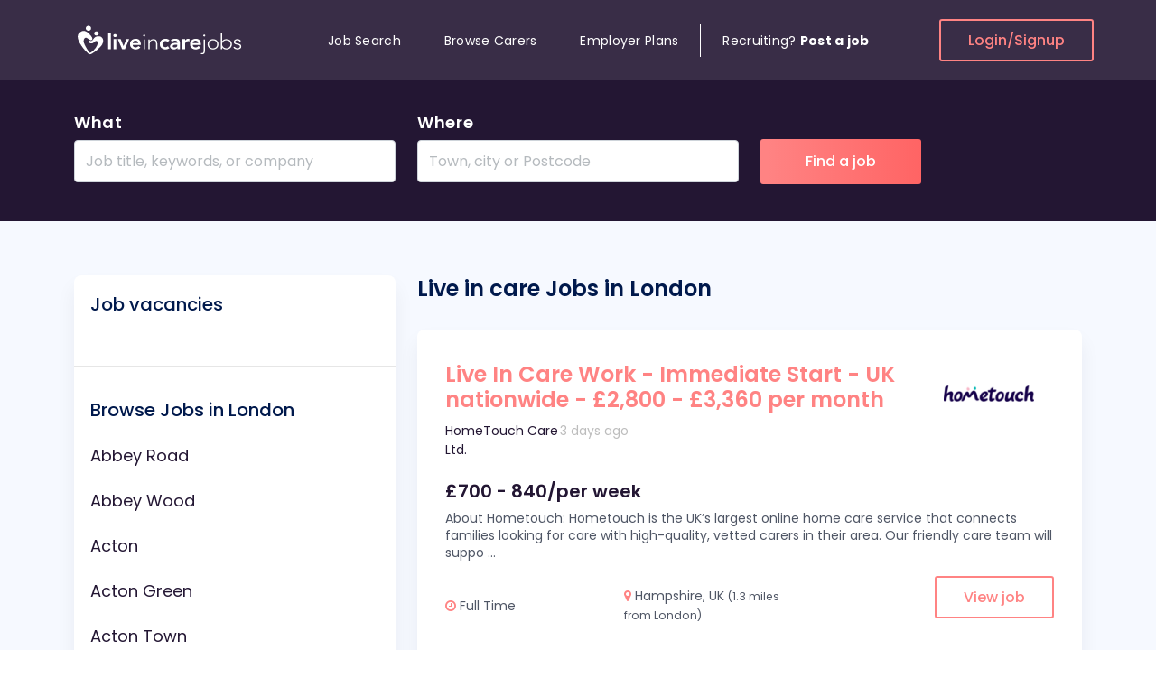

--- FILE ---
content_type: text/html; charset=UTF-8
request_url: https://www.liveincarejobs.co.uk/live-in-care-jobs-london
body_size: 32213
content:
<!DOCTYPE html>
<html lang="en">

<head>
    <meta charset="UTF-8">
    <meta content="width=device-width, initial-scale=1.0" name="viewport">
    <meta content="ie=edge" http-equiv="X-UA-Compatible">
    <title>
        Live In Care Jobs In London | London Live In Care Job Vacancies    </title>
    <meta name="description" content="Looking for best Live in care job vacancies in London? Browse through Live in care jobs in London and start your career today." />
    <meta name="keywords" content="" />
    <meta name="google-site-verification" content="2_JPHIq-uSIAYv8_0wpvWugIdLY3yqy8LVeJOu_1jlM" />
        <meta name="robots" content="ALL" />
    <meta name="distribution" content="GLOBAL" />
        <meta property="fb:app_id" content="171082493233806" />
    <meta property="og:type" content="website" />
    <meta property="og:title" content="Live In Care Jobs In London | London Live In Care Job Vacancies" />
    <meta property="og:description" content="Looking for best Live in care job vacancies in London? Browse through Live in care jobs in London and start your career today." />
        <meta property="og:image" content="https://www.liveincarejobs.co.uk/img/logobig.jpg" />
        <noscript>
      <link href='https://www.liveincarejobs.co.uk/css/bootstrap.css'/></noscript>
    <!-- LOAD CSS -->
    <script type='text/javascript'>//<![CDATA[
    (function() {
        var css = document.createElement('link');
        css.href = 'https://www.liveincarejobs.co.uk/css/bootstrap.css';
        css.rel = 'stylesheet';
        css.type = 'text/css';
    document.getElementsByTagName('head')[0].appendChild(css);
    })();
    //]]></script>
    <!-- <link href="https://www.liveincarejobs.co.uk/css/bootstrap.css" rel="stylesheet"> -->
        <noscript>
      <link href='https://stackpath.bootstrapcdn.com/font-awesome/4.7.0/css/font-awesome.min.css'/></noscript>
    <!-- LOAD CSS -->
    <script type='text/javascript'>//<![CDATA[
    (function() {
        var css = document.createElement('link');
        css.href = 'https://stackpath.bootstrapcdn.com/font-awesome/4.7.0/css/font-awesome.min.css';
        css.rel = 'stylesheet';
        css.type = 'text/css';
    document.getElementsByTagName('head')[0].appendChild(css);
    })();
    //]]></script>
    <!-- <link href="https://stackpath.bootstrapcdn.com/font-awesome/4.7.0/css/font-awesome.min.css" rel="stylesheet"> -->
    <noscript>
      <link href='https://www.liveincarejobs.co.uk/css/selectize.min.css'/></noscript>
    <!-- LOAD CSS -->
    <script type='text/javascript'>//<![CDATA[
    (function() {
        var css = document.createElement('link');
        css.href = 'https://www.liveincarejobs.co.uk/css/selectize.min.css';
        css.rel = 'stylesheet';
        css.type = 'text/css';
    document.getElementsByTagName('head')[0].appendChild(css);
    })();
    //]]></script>
    <!-- <link href="https://www.liveincarejobs.co.uk/css/selectize.min.css" rel="stylesheet"> -->
        <link href="https://cdn.jsdelivr.net/npm/jquery.steps@1.1.1/dist/jquery-steps.min.css" rel="stylesheet">
        <!-- <link href="https://www.liveincarejobs.co.uk/css/style.css" rel="stylesheet">
    <link href="https://www.liveincarejobs.co.uk/css/responsive.css" rel="stylesheet"> -->
    <link rel="preload" href="https://www.liveincarejobs.co.uk/css/style.min.css?ver=2.7" as="style">
    <link href="https://www.liveincarejobs.co.uk/css/style.min.css?ver=2.7" rel="stylesheet">
        <link rel="stylesheet" href="//ajax.googleapis.com/ajax/libs/jqueryui/1.11.2/themes/smoothness/jquery-ui.css" />
    <script type="text/javascript" src="//ajax.googleapis.com/ajax/libs/jquery/1.11.1/jquery.min.js"></script>
    <script src="//code.jquery.com/jquery-migrate-1.2.1.min.js"></script>
        <!-- Global site tag (gtag.js) - Google Ads: 709548306 -->
    <script async src="https://www.googletagmanager.com/gtag/js?id=AW-709548306"></script>
    <script>
    (function(i, s, o, g, r, a, m) {
        i['GoogleAnalyticsObject'] = r;
        i[r] = i[r] || function() {
            (i[r].q = i[r].q || []).push(arguments)
        }, i[r].l = 1 * new Date();
        a = s.createElement(o),
            m = s.getElementsByTagName(o)[0];
        a.async = 1;
        a.src = g;
        m.parentNode.insertBefore(a, m)
    })(window, document, 'script', '//www.google-analytics.com/analytics.js', 'ga');

    ga('create', 'UA-3936450-48', 'liveincarejobs.co.uk');
    ga('send', 'pageview');

    window.dataLayer = window.dataLayer || [];

    function gtag() { dataLayer.push(arguments); }
    gtag('js', new Date());
    gtag('config', 'AW-709548306');
    </script>
    <script type="text/javascript">
    var evts = {
        'emp_reg': 'AW-709548306/Fqy9CJq1z90BEJKyq9IC',
        'contact_us': 'AW-709548306/FjyiCOOk690BEJKyq9IC',
        'apply_job': 'AW-709548306/PJXHCLTm2d0BEJKyq9IC'
    };

    function gtag_report_conversion(url, evt) {
        if (!evts[evt])
            return;

        var callback = function() {
            if (typeof(url) != 'undefined') {
                window.location = url;
            }
        };
        gtag('event', 'conversion', {
            'send_to': evts[evt],
            'event_callback': callback
        });
        return false;
    }
    </script>
    <script type="application/ld+json">
    {
        "@context": "http://schema.org",
        "@type": "Organization",
        "logo": "https://www.liveincarejobs.co.uk/img/logo.png",
        "name": "Live In Care Jobs",
        "url": "https://www.liveincarejobs.co.uk",
        "sameAs": ["https://www.facebook.com/Live-In-Care-Jobs-458735380852967/",
            "https://twitter.com/liveincarejob",
            "https://plus.google.com/111918527955898075954/op/profilephoto?hl=en_US#111918527955898075954/posts"
        ]
    }
    </script>
        <!-- Facebook Pixel Code -->
    <script>
        !function(f,b,e,v,n,t,s){if(f.fbq)return;n=f.fbq=function(){n.callMethod?
  n.callMethod.apply(n,arguments):n.queue.push(arguments)};if(!f._fbq)f._fbq=n;
  n.push=n;n.loaded=!0;n.version='2.0';n.queue=[];t=b.createElement(e);t.async=!0;
  t.src=v;s=b.getElementsByTagName(e)[0];s.parentNode.insertBefore(t,s)}(window,
  document,'script','https://connect.facebook.net/en_US/fbevents.js');

  fbq('init', '1646872512215746');
  fbq('track', "PageView");</script>
    <noscript><img height="1" width="1" style="display:none" src="https://www.facebook.com/id=1646872512215746&ev=PageView&noscript=1" /></noscript>
    <!-- End Facebook Pixel Code -->
   <style id="antiClickjack">body{display:none !important;}</style>
   <script type="text/javascript"> 
    if (self === top) { 
        var antiClickjack = document.getElementById("antiClickjack"); 
        antiClickjack.parentNode.removeChild(antiClickjack); 
    } else { 
        top.location = self.location; 
    } 
    </script> 
</head>

<body>
    <div class="header-section-02 section d-none d-lg-block bg-menu ">
        <!-- Header top Start -->
        <div class="header-top header-sticky">
            <div class="container custom-container position-relative">
                <div class="row d-flex align-items-center">
                    <div class="logo-col">
                        <!-- Header Logo Start -->
                        <div class="header-logo">
                            <a href="https://www.liveincarejobs.co.uk"><svg width="190" height="41" viewBox="0 0 190 41" fill="none" xmlns="http://www.w3.org/2000/svg">
<path d="M22.5322 22.4254C21.6823 23.2754 20.6715 24.0358 19.1161 24.028C16.1208 24.0124 15.568 22.0627 16.1373 21.3842C16.6159 20.8149 17.441 20.9592 17.9196 21.1854C18.3982 21.4115 19.1408 21.6143 19.9041 21.0723C20.6673 20.5303 22.033 17.6799 23.7781 16.8455C25.5233 16.0071 28.828 15.5353 30.8826 17.5902C32.9042 19.614 32.4091 23.3846 30.5484 26.1141C28.8486 28.6057 22.9076 34.1194 18.4601 35.9637C17.6886 36.2835 16.8552 36.1938 16.1951 35.6947C13.1132 33.3551 7.97665 27.2761 5.55073 22.0744C2.803 16.1748 4.42028 13.5778 6.23147 12.0493C8.04266 10.5208 10.4356 9.54206 13.0224 10.7041C15.6092 11.866 19.4338 15.9018 20.1475 18.2258C20.8571 20.5498 18.951 20.8851 17.3998 20.2144C15.8485 19.5438 14.7222 17.8164 13.1998 17.7423C11.6155 17.6643 9.74245 20.0468 11.0297 23.7004C12.2096 27.0538 15.3534 32.2945 17.3173 34.2402C17.5359 34.4547 17.8825 34.4976 18.1548 34.3494C19.0666 33.8425 21.2078 32.466 23.3944 29.6781C26.0308 26.313 26.695 23.0102 25.9483 22.0822C25.2139 21.1698 24.1825 20.772 22.5322 22.4254ZM24.7766 10.6495C23.4027 10.6495 22.2846 11.7023 22.2846 13.0046C22.2846 14.307 23.3986 15.3598 24.7766 15.3598C26.1545 15.3598 27.2685 14.307 27.2685 13.0046C27.2685 11.7023 26.1504 10.6495 24.7766 10.6495ZM15.9145 4.46127C14.2766 4.46127 12.9481 5.71685 12.9481 7.26487C12.9481 8.81289 14.2766 10.0685 15.9145 10.0685C17.5524 10.0685 18.8809 8.81289 18.8809 7.26487C18.8809 5.71685 17.5524 4.46127 15.9145 4.46127Z" fill="white"/>
<path d="M37.7314 12.7356H40.7061V30.454H37.7314V12.7356ZM43.4332 15.3832C43.4332 14.9309 43.6106 14.5371 43.9654 14.1979C44.3202 13.8625 44.7699 13.6949 45.3186 13.6949C45.8632 13.6949 46.3212 13.8547 46.6966 14.1745C47.0679 14.4942 47.2536 14.8958 47.2536 15.3832C47.2536 15.8668 47.0679 16.2684 46.6966 16.5881C46.3253 16.9079 45.8674 17.0677 45.3186 17.0677C44.774 17.0677 44.3243 16.9001 43.9654 16.5647C43.6106 16.2294 43.4332 15.8356 43.4332 15.3832ZM43.8581 19.2046H46.8328V30.454H43.8581V19.2046ZM48.318 19.2046H51.565L54.7418 27.0773H54.7913L57.9887 19.2046H61.0376L56.3508 30.454H53.1781L48.318 19.2046ZM64.858 25.81C64.957 26.6522 65.3036 27.3112 65.8977 27.7791C66.4918 28.247 67.2138 28.481 68.0555 28.481C68.7981 28.481 69.4211 28.3367 69.9285 28.0482C70.4319 27.7596 70.8733 27.397 71.257 26.9603L73.39 28.4849C72.6969 29.296 71.9171 29.8769 71.059 30.2201C70.2008 30.5632 69.2973 30.7348 68.3566 30.7348C67.4655 30.7348 66.6197 30.5944 65.8276 30.3137C65.0354 30.0329 64.3464 29.6352 63.7688 29.1205C63.1912 28.6058 62.7333 27.9819 62.3908 27.2566C62.0525 26.5314 61.8834 25.7203 61.8834 24.8313C61.8834 23.9422 62.0525 23.1312 62.3908 22.4059C62.7292 21.6806 63.1871 21.0567 63.7688 20.542C64.3464 20.0273 65.0354 19.6296 65.8276 19.3449C66.6197 19.0642 67.4655 18.9238 68.3566 18.9238C69.1818 18.9238 69.9409 19.0603 70.6258 19.3332C71.3106 19.6062 71.8965 20 72.3875 20.5147C72.8743 21.0294 73.2539 21.6689 73.5261 22.4254C73.7984 23.1819 73.9346 24.0553 73.9346 25.0379V25.81H64.858ZM70.9558 23.7044C70.9393 22.8777 70.667 22.2226 70.1389 21.7469C69.6108 21.2712 68.8765 21.0333 67.9317 21.0333C67.0405 21.0333 66.3309 21.2751 65.8111 21.7586C65.2912 22.2421 64.9735 22.8894 64.858 23.7044H70.9558ZM76.5627 15.3365C76.5627 15.0401 76.6699 14.7906 76.8845 14.5878C77.099 14.385 77.3631 14.2836 77.6766 14.2836C77.9902 14.2836 78.2542 14.385 78.4688 14.5878C78.6833 14.7906 78.7906 15.0401 78.7906 15.3365C78.7906 15.6328 78.6833 15.8824 78.4688 16.0851C78.2542 16.2879 77.9902 16.3893 77.6766 16.3893C77.3631 16.3893 77.099 16.2879 76.8845 16.0851C76.6699 15.8824 76.5627 15.6328 76.5627 15.3365ZM76.934 19.6257H78.4234V30.454H76.934V19.6257ZM82.3139 22.671C82.3139 22.4683 82.3057 22.2226 82.2892 21.9341C82.2727 21.6455 82.2603 21.3531 82.252 21.0567C82.2438 20.7604 82.2314 20.4835 82.2149 20.2262C82.1984 19.9688 82.1902 19.77 82.1902 19.6296H83.6795C83.696 20.0351 83.7084 20.425 83.7167 20.8033C83.7249 21.1776 83.7455 21.4194 83.7786 21.5285H83.8528C84.1499 20.9359 84.645 20.425 85.3422 19.9922C86.0353 19.5633 86.844 19.3488 87.7722 19.3488C88.6634 19.3488 89.3937 19.4814 89.9548 19.7466C90.5158 20.0117 90.9573 20.3588 91.2791 20.7877C91.6009 21.2166 91.8237 21.7118 91.9475 22.2772C92.0712 22.8387 92.1331 23.4197 92.1331 24.0124V30.4579H90.6437V24.0787C90.6437 23.642 90.6025 23.2169 90.52 22.7997C90.4375 22.3864 90.2931 22.016 90.0868 21.6884C89.8805 21.3609 89.5917 21.0996 89.2204 20.9047C88.8491 20.7097 88.3663 20.6122 87.7681 20.6122C87.2235 20.6122 86.7037 20.7019 86.2168 20.8813C85.73 21.0606 85.3092 21.3336 84.9503 21.7001C84.5913 22.0667 84.3149 22.5268 84.1086 23.0844C83.9023 23.6381 83.7992 24.2932 83.7992 25.0418V30.454H82.3098V22.671H82.3139ZM103.611 22.5775C103.264 22.2343 102.901 21.9614 102.522 21.7586C102.142 21.5558 101.754 21.4545 101.354 21.4545C100.809 21.4545 100.323 21.548 99.8895 21.7352C99.4604 21.9224 99.0932 22.1719 98.7879 22.4839C98.4826 22.7958 98.2516 23.1546 98.0948 23.5601C97.938 23.9656 97.8596 24.3867 97.8596 24.8274C97.8596 25.2641 97.938 25.6852 98.0948 26.0946C98.2516 26.5002 98.4826 26.8589 98.7879 27.1708C99.0932 27.4828 99.4604 27.7323 99.8895 27.9195C100.319 28.1067 100.805 28.2002 101.354 28.2002C101.816 28.2002 102.245 28.1106 102.645 27.9312C103.042 27.7518 103.38 27.4906 103.66 27.1474L105.645 29.1634C105.348 29.4441 105.005 29.6859 104.618 29.8886C104.23 30.0914 103.838 30.2552 103.442 30.38C103.046 30.5047 102.666 30.5944 102.303 30.649C101.94 30.7036 101.626 30.7309 101.362 30.7309C100.471 30.7309 99.6254 30.5905 98.8333 30.3098C98.0411 30.029 97.3522 29.6313 96.7746 29.1166C96.197 28.6019 95.739 27.978 95.3966 27.2527C95.0583 26.5274 94.8891 25.7164 94.8891 24.8274C94.8891 23.9383 95.0583 23.1273 95.3966 22.402C95.7349 21.6767 96.1928 21.0528 96.7746 20.5381C97.3522 20.0234 98.0411 19.6257 98.8333 19.341C99.6254 19.0603 100.471 18.9199 101.362 18.9199C102.121 18.9199 102.889 19.0564 103.656 19.3293C104.424 19.6023 105.096 20.0351 105.678 20.6317L103.611 22.5775ZM114.548 28.906H114.474C114.045 29.5455 113.5 30.0134 112.836 30.302C112.176 30.5905 111.446 30.7348 110.653 30.7348C110.109 30.7348 109.577 30.6646 109.053 30.5242C108.533 30.3839 108.071 30.1733 107.662 29.8925C107.258 29.6118 106.932 29.2609 106.685 28.8397C106.437 28.4186 106.313 27.9273 106.313 27.3619C106.313 26.7536 106.429 26.235 106.66 25.8022C106.891 25.3733 107.2 25.0145 107.588 24.726C107.976 24.4374 108.426 24.2074 108.941 24.0358C109.453 23.8642 109.985 23.7356 110.542 23.6498C111.095 23.564 111.652 23.5094 112.217 23.486C112.778 23.4626 113.306 23.4509 113.805 23.4509H114.548V23.139C114.548 22.4371 114.292 21.9068 113.781 21.5558C113.269 21.2049 112.613 21.0294 111.821 21.0294C111.194 21.0294 110.608 21.1347 110.059 21.3453C109.515 21.5558 109.044 21.8405 108.644 22.1992L107.081 20.7214C107.741 20.0819 108.516 19.6218 109.399 19.3371C110.282 19.0564 111.198 18.916 112.139 18.916C112.98 18.916 113.694 19.0057 114.272 19.1851C114.849 19.3644 115.328 19.5945 115.707 19.8752C116.087 20.156 116.38 20.4796 116.586 20.8462C116.793 21.2127 116.941 21.5831 117.032 21.9575C117.123 22.3318 117.176 22.6944 117.193 23.0493C117.209 23.4002 117.217 23.7083 117.217 23.9734V30.4423H114.54V28.906H114.548ZM114.375 25.4123H113.756C113.343 25.4123 112.881 25.4278 112.366 25.459C111.854 25.4902 111.371 25.5643 110.913 25.6813C110.46 25.7983 110.076 25.9699 109.762 26.196C109.449 26.4222 109.292 26.738 109.292 27.1435C109.292 27.4087 109.354 27.631 109.478 27.8103C109.601 27.9897 109.762 28.1418 109.96 28.2665C110.158 28.3913 110.381 28.481 110.629 28.5356C110.876 28.5902 111.124 28.6175 111.371 28.6175C112.395 28.6175 113.154 28.3874 113.64 27.9273C114.127 27.4672 114.371 26.8355 114.371 26.04V25.4123H114.375ZM120.101 19.2046H123.076V20.9865H123.125C123.456 20.3315 123.926 19.8246 124.541 19.4619C125.151 19.1032 125.857 18.9238 126.649 18.9238C126.83 18.9238 127.008 18.9394 127.181 18.9706C127.354 19.0018 127.532 19.0408 127.713 19.0876V21.8054C127.466 21.743 127.222 21.6923 126.983 21.6533C126.744 21.6143 126.509 21.5948 126.278 21.5948C125.584 21.5948 125.027 21.7157 124.603 21.9575C124.182 22.1992 123.86 22.4761 123.637 22.788C123.414 23.1 123.266 23.4119 123.191 23.7239C123.117 24.0358 123.08 24.2698 123.08 24.4257V30.4501H120.105V19.2046H120.101ZM131.356 25.81C131.455 26.6522 131.802 27.3112 132.396 27.7791C132.99 28.247 133.712 28.481 134.554 28.481C135.296 28.481 135.919 28.3367 136.427 28.0482C136.93 27.7596 137.372 27.397 137.755 26.9603L139.888 28.4849C139.195 29.296 138.415 29.8769 137.557 30.2201C136.699 30.5632 135.796 30.7348 134.855 30.7348C133.964 30.7348 133.118 30.5944 132.326 30.3137C131.534 30.0329 130.845 29.6352 130.267 29.1205C129.69 28.6058 129.232 27.9819 128.889 27.2566C128.551 26.5314 128.382 25.7203 128.382 24.8313C128.382 23.9422 128.551 23.1312 128.889 22.4059C129.227 21.6806 129.685 21.0567 130.267 20.542C130.845 20.0273 131.534 19.6296 132.326 19.3449C133.118 19.0642 133.964 18.9238 134.855 18.9238C135.68 18.9238 136.439 19.0603 137.124 19.3332C137.809 19.6062 138.395 20 138.886 20.5147C139.373 21.0294 139.752 21.6689 140.024 22.4254C140.297 23.1819 140.433 24.0553 140.433 25.0379V25.81H131.356ZM137.458 23.7044C137.442 22.8777 137.169 22.2226 136.641 21.7469C136.113 21.2712 135.379 21.0333 134.434 21.0333C133.543 21.0333 132.833 21.2751 132.313 21.7586C131.794 22.2421 131.476 22.8894 131.36 23.7044H137.458ZM144.922 32.3491C144.922 32.9106 144.876 33.4175 144.785 33.8737C144.695 34.3261 144.526 34.716 144.278 35.0474C144.03 35.375 143.696 35.6284 143.275 35.8078C142.855 35.9872 142.314 36.0768 141.65 36.0768C141.254 36.0768 140.858 36.0067 140.462 35.8663L140.685 34.6224C141.031 34.7472 141.345 34.8096 141.625 34.8096C142.021 34.8096 142.339 34.7433 142.578 34.6107C142.818 34.4781 142.999 34.3066 143.123 34.096C143.247 33.8854 143.329 33.6398 143.37 33.359C143.412 33.0783 143.432 32.7819 143.432 32.47V19.6257H144.922V32.3491ZM143.061 15.3365C143.061 15.0401 143.168 14.7906 143.383 14.5878C143.597 14.385 143.861 14.2836 144.175 14.2836C144.488 14.2836 144.752 14.385 144.967 14.5878C145.182 14.7906 145.289 15.0401 145.289 15.3365C145.289 15.6328 145.182 15.8824 144.967 16.0851C144.752 16.2879 144.488 16.3893 144.175 16.3893C143.861 16.3893 143.597 16.2879 143.383 16.0851C143.168 15.8824 143.061 15.6328 143.061 15.3365ZM147.847 25.0379C147.847 24.2113 147.995 23.447 148.292 22.7529C148.589 22.0589 149.002 21.4545 149.534 20.9476C150.062 20.4406 150.698 20.0468 151.444 19.7661C152.187 19.4853 153 19.3449 153.874 19.3449C154.749 19.3449 155.558 19.4853 156.292 19.7661C157.026 20.0468 157.666 20.4406 158.202 20.9476C158.739 21.4545 159.155 22.0589 159.452 22.7529C159.749 23.447 159.898 24.2113 159.898 25.0379C159.898 25.8646 159.749 26.6288 159.452 27.3229C159.155 28.017 158.739 28.6214 158.202 29.1283C157.666 29.6352 157.026 30.029 156.292 30.3098C155.558 30.5905 154.749 30.7309 153.874 30.7309C153 30.7309 152.187 30.5905 151.444 30.3098C150.702 30.029 150.066 29.6352 149.534 29.1283C149.006 28.6214 148.594 28.0209 148.292 27.3229C147.995 26.6288 147.847 25.8685 147.847 25.0379ZM149.336 25.0379C149.336 25.6462 149.439 26.2194 149.646 26.7614C149.852 27.2995 150.153 27.7674 150.549 28.1691C150.945 28.5668 151.424 28.8826 151.989 29.1166C152.55 29.3505 153.177 29.4675 153.874 29.4675C154.568 29.4675 155.195 29.3505 155.76 29.1166C156.321 28.8826 156.8 28.5668 157.196 28.1691C157.592 27.7713 157.893 27.3034 158.099 26.7614C158.305 26.2233 158.409 25.6501 158.409 25.0379C158.409 24.4296 158.305 23.8564 158.099 23.3144C157.893 22.7763 157.592 22.3084 157.196 21.9068C156.8 21.5091 156.321 21.1932 155.76 20.9593C155.199 20.7253 154.568 20.6083 153.874 20.6083C153.181 20.6083 152.55 20.7253 151.989 20.9593C151.428 21.1932 150.949 21.5091 150.549 21.9068C150.153 22.3045 149.852 22.7724 149.646 23.3144C149.435 23.8564 149.336 24.4296 149.336 25.0379ZM162.6 12.7356H164.09V21.5246H164.139C164.37 21.1503 164.659 20.8267 165.006 20.5537C165.352 20.2808 165.728 20.0546 166.132 19.8752C166.536 19.6959 166.961 19.5633 167.411 19.4775C167.856 19.3917 168.294 19.3488 168.727 19.3488C169.602 19.3488 170.41 19.4892 171.145 19.77C171.879 20.0507 172.519 20.4445 173.055 20.9515C173.591 21.4584 174.008 22.0628 174.305 22.7568C174.602 23.4509 174.751 24.2152 174.751 25.0418C174.751 25.8685 174.602 26.6327 174.305 27.3268C174.008 28.0209 173.591 28.6253 173.055 29.1322C172.519 29.6391 171.879 30.0329 171.145 30.3137C170.41 30.5944 169.602 30.7348 168.727 30.7348C168.298 30.7348 167.861 30.6919 167.411 30.6061C166.965 30.5203 166.54 30.3878 166.132 30.2084C165.728 30.029 165.352 29.8029 165.006 29.5299C164.659 29.257 164.37 28.9333 164.139 28.559H164.09V30.4579H162.6V12.7356ZM163.937 25.0379C163.937 25.6462 164.061 26.2194 164.308 26.7614C164.556 27.2995 164.894 27.7674 165.323 28.1691C165.752 28.5668 166.256 28.8826 166.837 29.1166C167.415 29.3505 168.042 29.4675 168.723 29.4675C169.416 29.4675 170.043 29.3505 170.608 29.1166C171.169 28.8826 171.648 28.5668 172.048 28.1691C172.448 27.7713 172.745 27.3034 172.952 26.7614C173.158 26.2233 173.261 25.6501 173.261 25.0379C173.261 24.4296 173.158 23.8564 172.952 23.3144C172.745 22.7763 172.444 22.3084 172.048 21.9068C171.652 21.5091 171.174 21.1932 170.608 20.9593C170.047 20.7253 169.42 20.6083 168.723 20.6083C168.046 20.6083 167.415 20.7253 166.837 20.9593C166.26 21.1932 165.757 21.5091 165.323 21.9068C164.894 22.3045 164.556 22.7724 164.308 23.3144C164.061 23.8564 163.937 24.4296 163.937 25.0379ZM177.7 27.6855C178.014 28.2626 178.476 28.7033 179.091 29.0074C179.701 29.3116 180.345 29.4636 181.026 29.4636C181.339 29.4636 181.653 29.4168 181.966 29.3232C182.28 29.2297 182.561 29.0971 182.808 28.9255C183.056 28.754 183.258 28.5473 183.415 28.3055C183.571 28.0638 183.65 27.7869 183.65 27.475C183.65 26.9759 183.481 26.6015 183.142 26.352C182.804 26.1024 182.387 25.9075 181.892 25.7671C181.397 25.6267 180.852 25.5058 180.254 25.4045C179.66 25.3031 179.116 25.1471 178.616 24.9365C178.121 24.726 177.705 24.4335 177.366 24.0592C177.028 23.6849 176.859 23.1546 176.859 22.4644C176.859 21.9341 176.974 21.474 177.205 21.0801C177.436 20.6902 177.738 20.3666 178.109 20.1092C178.48 19.8518 178.897 19.6608 179.359 19.536C179.821 19.4112 180.291 19.3488 180.774 19.3488C181.715 19.3488 182.532 19.5126 183.217 19.8402C183.901 20.1677 184.438 20.6824 184.817 21.3882L183.476 22.1368C183.196 21.6377 182.845 21.2595 182.424 21.0021C182.004 20.7448 181.455 20.6161 180.774 20.6161C180.51 20.6161 180.234 20.6551 179.945 20.7331C179.656 20.8111 179.396 20.9203 179.165 21.0606C178.934 21.201 178.74 21.3804 178.583 21.5987C178.427 21.8171 178.348 22.0667 178.348 22.3474C178.348 22.8309 178.517 23.1896 178.856 23.4236C179.194 23.6576 179.611 23.8408 180.106 23.9734C180.601 24.106 181.145 24.2191 181.744 24.3126C182.338 24.4062 182.882 24.5583 183.382 24.7689C183.877 24.9794 184.293 25.2836 184.632 25.6813C184.97 26.079 185.139 26.6444 185.139 27.3814C185.139 27.9429 185.028 28.4342 184.805 28.8475C184.582 29.2609 184.277 29.6079 183.889 29.8886C183.501 30.1694 183.06 30.38 182.565 30.5203C182.07 30.6607 181.55 30.7309 181.001 30.7309C180.011 30.7309 179.103 30.5515 178.286 30.1928C177.469 29.8341 176.834 29.2804 176.388 28.5278L177.7 27.6855Z" fill="white"/>
</svg></a>
                        </div><!-- Header Logo End -->
                    </div>
                    <div class="position-static menu-col">
                        <!-- Primary Menu Start -->
                        <div class="primary-menu primary-menu-02 navbar-expand-md">
                            <nav>
                                <ul>
                                    <li class="nav-item">
                                        <a class="nav-link " href="https://www.liveincarejobs.co.uk/jobs">Job Search</a>
                                    </li>
                                    <li class="nav-item">
                                        <a class="nav-link " href="https://www.liveincarejobs.co.uk/live-in-care-profiles">Browse Carers</a>
                                    </li>
                                    <li class="nav-item">
                                        <a class="nav-link " href="https://www.liveincarejobs.co.uk/employers/plans-list.php">Employer Plans</a>
                                    </li>
                                                                        <li class="nav-item">
                                        <a class="nav-link border-left" href="https://www.liveincarejobs.co.uk/employers/registration.php">Recruiting?&nbsp; <b>Post a job</b></a>
                                    </li>
                                                                    </ul>
                            </nav>
                        </div><!-- Primary Menu End -->
                    </div>
                    <div class="login-col">
                                                <a class="bordered-btn" href="https://www.liveincarejobs.co.uk/login.php">Login/Signup</a>
                                            </div>
                </div>
            </div>
        </div><!-- Header top End -->
    </div><!-- Header End -->
    <!-- Header Mobile Start -->
    <div class="header-mobile-02 section d-lg-none bg-menu">
        <!-- Header Mobile top Start -->
        <div class="header-mobile-top header-sticky">
            <div class="container">
                <div class="row d-flex align-items-center">
                    <div class="menubars-col">
                        <!-- Header Toggle Start -->
                        <div class="header-toggle header-toggle-02">
                            <button class="mobile-menu-open" aria-label="Menu"><span></span> <span></span> <span></span></button>
                        </div><!-- Header Toggle End -->
                    </div>
                    <div class="logo2-col">
                        <!-- Header Logo Start -->
                        <div class="header-logo text-center">
                            <a href="https://www.liveincarejobs.co.uk"><svg width="190" height="41" viewBox="0 0 190 41" fill="none" xmlns="http://www.w3.org/2000/svg">
<path d="M22.5322 22.4254C21.6823 23.2754 20.6715 24.0358 19.1161 24.028C16.1208 24.0124 15.568 22.0627 16.1373 21.3842C16.6159 20.8149 17.441 20.9592 17.9196 21.1854C18.3982 21.4115 19.1408 21.6143 19.9041 21.0723C20.6673 20.5303 22.033 17.6799 23.7781 16.8455C25.5233 16.0071 28.828 15.5353 30.8826 17.5902C32.9042 19.614 32.4091 23.3846 30.5484 26.1141C28.8486 28.6057 22.9076 34.1194 18.4601 35.9637C17.6886 36.2835 16.8552 36.1938 16.1951 35.6947C13.1132 33.3551 7.97665 27.2761 5.55073 22.0744C2.803 16.1748 4.42028 13.5778 6.23147 12.0493C8.04266 10.5208 10.4356 9.54206 13.0224 10.7041C15.6092 11.866 19.4338 15.9018 20.1475 18.2258C20.8571 20.5498 18.951 20.8851 17.3998 20.2144C15.8485 19.5438 14.7222 17.8164 13.1998 17.7423C11.6155 17.6643 9.74245 20.0468 11.0297 23.7004C12.2096 27.0538 15.3534 32.2945 17.3173 34.2402C17.5359 34.4547 17.8825 34.4976 18.1548 34.3494C19.0666 33.8425 21.2078 32.466 23.3944 29.6781C26.0308 26.313 26.695 23.0102 25.9483 22.0822C25.2139 21.1698 24.1825 20.772 22.5322 22.4254ZM24.7766 10.6495C23.4027 10.6495 22.2846 11.7023 22.2846 13.0046C22.2846 14.307 23.3986 15.3598 24.7766 15.3598C26.1545 15.3598 27.2685 14.307 27.2685 13.0046C27.2685 11.7023 26.1504 10.6495 24.7766 10.6495ZM15.9145 4.46127C14.2766 4.46127 12.9481 5.71685 12.9481 7.26487C12.9481 8.81289 14.2766 10.0685 15.9145 10.0685C17.5524 10.0685 18.8809 8.81289 18.8809 7.26487C18.8809 5.71685 17.5524 4.46127 15.9145 4.46127Z" fill="white"/>
<path d="M37.7314 12.7356H40.7061V30.454H37.7314V12.7356ZM43.4332 15.3832C43.4332 14.9309 43.6106 14.5371 43.9654 14.1979C44.3202 13.8625 44.7699 13.6949 45.3186 13.6949C45.8632 13.6949 46.3212 13.8547 46.6966 14.1745C47.0679 14.4942 47.2536 14.8958 47.2536 15.3832C47.2536 15.8668 47.0679 16.2684 46.6966 16.5881C46.3253 16.9079 45.8674 17.0677 45.3186 17.0677C44.774 17.0677 44.3243 16.9001 43.9654 16.5647C43.6106 16.2294 43.4332 15.8356 43.4332 15.3832ZM43.8581 19.2046H46.8328V30.454H43.8581V19.2046ZM48.318 19.2046H51.565L54.7418 27.0773H54.7913L57.9887 19.2046H61.0376L56.3508 30.454H53.1781L48.318 19.2046ZM64.858 25.81C64.957 26.6522 65.3036 27.3112 65.8977 27.7791C66.4918 28.247 67.2138 28.481 68.0555 28.481C68.7981 28.481 69.4211 28.3367 69.9285 28.0482C70.4319 27.7596 70.8733 27.397 71.257 26.9603L73.39 28.4849C72.6969 29.296 71.9171 29.8769 71.059 30.2201C70.2008 30.5632 69.2973 30.7348 68.3566 30.7348C67.4655 30.7348 66.6197 30.5944 65.8276 30.3137C65.0354 30.0329 64.3464 29.6352 63.7688 29.1205C63.1912 28.6058 62.7333 27.9819 62.3908 27.2566C62.0525 26.5314 61.8834 25.7203 61.8834 24.8313C61.8834 23.9422 62.0525 23.1312 62.3908 22.4059C62.7292 21.6806 63.1871 21.0567 63.7688 20.542C64.3464 20.0273 65.0354 19.6296 65.8276 19.3449C66.6197 19.0642 67.4655 18.9238 68.3566 18.9238C69.1818 18.9238 69.9409 19.0603 70.6258 19.3332C71.3106 19.6062 71.8965 20 72.3875 20.5147C72.8743 21.0294 73.2539 21.6689 73.5261 22.4254C73.7984 23.1819 73.9346 24.0553 73.9346 25.0379V25.81H64.858ZM70.9558 23.7044C70.9393 22.8777 70.667 22.2226 70.1389 21.7469C69.6108 21.2712 68.8765 21.0333 67.9317 21.0333C67.0405 21.0333 66.3309 21.2751 65.8111 21.7586C65.2912 22.2421 64.9735 22.8894 64.858 23.7044H70.9558ZM76.5627 15.3365C76.5627 15.0401 76.6699 14.7906 76.8845 14.5878C77.099 14.385 77.3631 14.2836 77.6766 14.2836C77.9902 14.2836 78.2542 14.385 78.4688 14.5878C78.6833 14.7906 78.7906 15.0401 78.7906 15.3365C78.7906 15.6328 78.6833 15.8824 78.4688 16.0851C78.2542 16.2879 77.9902 16.3893 77.6766 16.3893C77.3631 16.3893 77.099 16.2879 76.8845 16.0851C76.6699 15.8824 76.5627 15.6328 76.5627 15.3365ZM76.934 19.6257H78.4234V30.454H76.934V19.6257ZM82.3139 22.671C82.3139 22.4683 82.3057 22.2226 82.2892 21.9341C82.2727 21.6455 82.2603 21.3531 82.252 21.0567C82.2438 20.7604 82.2314 20.4835 82.2149 20.2262C82.1984 19.9688 82.1902 19.77 82.1902 19.6296H83.6795C83.696 20.0351 83.7084 20.425 83.7167 20.8033C83.7249 21.1776 83.7455 21.4194 83.7786 21.5285H83.8528C84.1499 20.9359 84.645 20.425 85.3422 19.9922C86.0353 19.5633 86.844 19.3488 87.7722 19.3488C88.6634 19.3488 89.3937 19.4814 89.9548 19.7466C90.5158 20.0117 90.9573 20.3588 91.2791 20.7877C91.6009 21.2166 91.8237 21.7118 91.9475 22.2772C92.0712 22.8387 92.1331 23.4197 92.1331 24.0124V30.4579H90.6437V24.0787C90.6437 23.642 90.6025 23.2169 90.52 22.7997C90.4375 22.3864 90.2931 22.016 90.0868 21.6884C89.8805 21.3609 89.5917 21.0996 89.2204 20.9047C88.8491 20.7097 88.3663 20.6122 87.7681 20.6122C87.2235 20.6122 86.7037 20.7019 86.2168 20.8813C85.73 21.0606 85.3092 21.3336 84.9503 21.7001C84.5913 22.0667 84.3149 22.5268 84.1086 23.0844C83.9023 23.6381 83.7992 24.2932 83.7992 25.0418V30.454H82.3098V22.671H82.3139ZM103.611 22.5775C103.264 22.2343 102.901 21.9614 102.522 21.7586C102.142 21.5558 101.754 21.4545 101.354 21.4545C100.809 21.4545 100.323 21.548 99.8895 21.7352C99.4604 21.9224 99.0932 22.1719 98.7879 22.4839C98.4826 22.7958 98.2516 23.1546 98.0948 23.5601C97.938 23.9656 97.8596 24.3867 97.8596 24.8274C97.8596 25.2641 97.938 25.6852 98.0948 26.0946C98.2516 26.5002 98.4826 26.8589 98.7879 27.1708C99.0932 27.4828 99.4604 27.7323 99.8895 27.9195C100.319 28.1067 100.805 28.2002 101.354 28.2002C101.816 28.2002 102.245 28.1106 102.645 27.9312C103.042 27.7518 103.38 27.4906 103.66 27.1474L105.645 29.1634C105.348 29.4441 105.005 29.6859 104.618 29.8886C104.23 30.0914 103.838 30.2552 103.442 30.38C103.046 30.5047 102.666 30.5944 102.303 30.649C101.94 30.7036 101.626 30.7309 101.362 30.7309C100.471 30.7309 99.6254 30.5905 98.8333 30.3098C98.0411 30.029 97.3522 29.6313 96.7746 29.1166C96.197 28.6019 95.739 27.978 95.3966 27.2527C95.0583 26.5274 94.8891 25.7164 94.8891 24.8274C94.8891 23.9383 95.0583 23.1273 95.3966 22.402C95.7349 21.6767 96.1928 21.0528 96.7746 20.5381C97.3522 20.0234 98.0411 19.6257 98.8333 19.341C99.6254 19.0603 100.471 18.9199 101.362 18.9199C102.121 18.9199 102.889 19.0564 103.656 19.3293C104.424 19.6023 105.096 20.0351 105.678 20.6317L103.611 22.5775ZM114.548 28.906H114.474C114.045 29.5455 113.5 30.0134 112.836 30.302C112.176 30.5905 111.446 30.7348 110.653 30.7348C110.109 30.7348 109.577 30.6646 109.053 30.5242C108.533 30.3839 108.071 30.1733 107.662 29.8925C107.258 29.6118 106.932 29.2609 106.685 28.8397C106.437 28.4186 106.313 27.9273 106.313 27.3619C106.313 26.7536 106.429 26.235 106.66 25.8022C106.891 25.3733 107.2 25.0145 107.588 24.726C107.976 24.4374 108.426 24.2074 108.941 24.0358C109.453 23.8642 109.985 23.7356 110.542 23.6498C111.095 23.564 111.652 23.5094 112.217 23.486C112.778 23.4626 113.306 23.4509 113.805 23.4509H114.548V23.139C114.548 22.4371 114.292 21.9068 113.781 21.5558C113.269 21.2049 112.613 21.0294 111.821 21.0294C111.194 21.0294 110.608 21.1347 110.059 21.3453C109.515 21.5558 109.044 21.8405 108.644 22.1992L107.081 20.7214C107.741 20.0819 108.516 19.6218 109.399 19.3371C110.282 19.0564 111.198 18.916 112.139 18.916C112.98 18.916 113.694 19.0057 114.272 19.1851C114.849 19.3644 115.328 19.5945 115.707 19.8752C116.087 20.156 116.38 20.4796 116.586 20.8462C116.793 21.2127 116.941 21.5831 117.032 21.9575C117.123 22.3318 117.176 22.6944 117.193 23.0493C117.209 23.4002 117.217 23.7083 117.217 23.9734V30.4423H114.54V28.906H114.548ZM114.375 25.4123H113.756C113.343 25.4123 112.881 25.4278 112.366 25.459C111.854 25.4902 111.371 25.5643 110.913 25.6813C110.46 25.7983 110.076 25.9699 109.762 26.196C109.449 26.4222 109.292 26.738 109.292 27.1435C109.292 27.4087 109.354 27.631 109.478 27.8103C109.601 27.9897 109.762 28.1418 109.96 28.2665C110.158 28.3913 110.381 28.481 110.629 28.5356C110.876 28.5902 111.124 28.6175 111.371 28.6175C112.395 28.6175 113.154 28.3874 113.64 27.9273C114.127 27.4672 114.371 26.8355 114.371 26.04V25.4123H114.375ZM120.101 19.2046H123.076V20.9865H123.125C123.456 20.3315 123.926 19.8246 124.541 19.4619C125.151 19.1032 125.857 18.9238 126.649 18.9238C126.83 18.9238 127.008 18.9394 127.181 18.9706C127.354 19.0018 127.532 19.0408 127.713 19.0876V21.8054C127.466 21.743 127.222 21.6923 126.983 21.6533C126.744 21.6143 126.509 21.5948 126.278 21.5948C125.584 21.5948 125.027 21.7157 124.603 21.9575C124.182 22.1992 123.86 22.4761 123.637 22.788C123.414 23.1 123.266 23.4119 123.191 23.7239C123.117 24.0358 123.08 24.2698 123.08 24.4257V30.4501H120.105V19.2046H120.101ZM131.356 25.81C131.455 26.6522 131.802 27.3112 132.396 27.7791C132.99 28.247 133.712 28.481 134.554 28.481C135.296 28.481 135.919 28.3367 136.427 28.0482C136.93 27.7596 137.372 27.397 137.755 26.9603L139.888 28.4849C139.195 29.296 138.415 29.8769 137.557 30.2201C136.699 30.5632 135.796 30.7348 134.855 30.7348C133.964 30.7348 133.118 30.5944 132.326 30.3137C131.534 30.0329 130.845 29.6352 130.267 29.1205C129.69 28.6058 129.232 27.9819 128.889 27.2566C128.551 26.5314 128.382 25.7203 128.382 24.8313C128.382 23.9422 128.551 23.1312 128.889 22.4059C129.227 21.6806 129.685 21.0567 130.267 20.542C130.845 20.0273 131.534 19.6296 132.326 19.3449C133.118 19.0642 133.964 18.9238 134.855 18.9238C135.68 18.9238 136.439 19.0603 137.124 19.3332C137.809 19.6062 138.395 20 138.886 20.5147C139.373 21.0294 139.752 21.6689 140.024 22.4254C140.297 23.1819 140.433 24.0553 140.433 25.0379V25.81H131.356ZM137.458 23.7044C137.442 22.8777 137.169 22.2226 136.641 21.7469C136.113 21.2712 135.379 21.0333 134.434 21.0333C133.543 21.0333 132.833 21.2751 132.313 21.7586C131.794 22.2421 131.476 22.8894 131.36 23.7044H137.458ZM144.922 32.3491C144.922 32.9106 144.876 33.4175 144.785 33.8737C144.695 34.3261 144.526 34.716 144.278 35.0474C144.03 35.375 143.696 35.6284 143.275 35.8078C142.855 35.9872 142.314 36.0768 141.65 36.0768C141.254 36.0768 140.858 36.0067 140.462 35.8663L140.685 34.6224C141.031 34.7472 141.345 34.8096 141.625 34.8096C142.021 34.8096 142.339 34.7433 142.578 34.6107C142.818 34.4781 142.999 34.3066 143.123 34.096C143.247 33.8854 143.329 33.6398 143.37 33.359C143.412 33.0783 143.432 32.7819 143.432 32.47V19.6257H144.922V32.3491ZM143.061 15.3365C143.061 15.0401 143.168 14.7906 143.383 14.5878C143.597 14.385 143.861 14.2836 144.175 14.2836C144.488 14.2836 144.752 14.385 144.967 14.5878C145.182 14.7906 145.289 15.0401 145.289 15.3365C145.289 15.6328 145.182 15.8824 144.967 16.0851C144.752 16.2879 144.488 16.3893 144.175 16.3893C143.861 16.3893 143.597 16.2879 143.383 16.0851C143.168 15.8824 143.061 15.6328 143.061 15.3365ZM147.847 25.0379C147.847 24.2113 147.995 23.447 148.292 22.7529C148.589 22.0589 149.002 21.4545 149.534 20.9476C150.062 20.4406 150.698 20.0468 151.444 19.7661C152.187 19.4853 153 19.3449 153.874 19.3449C154.749 19.3449 155.558 19.4853 156.292 19.7661C157.026 20.0468 157.666 20.4406 158.202 20.9476C158.739 21.4545 159.155 22.0589 159.452 22.7529C159.749 23.447 159.898 24.2113 159.898 25.0379C159.898 25.8646 159.749 26.6288 159.452 27.3229C159.155 28.017 158.739 28.6214 158.202 29.1283C157.666 29.6352 157.026 30.029 156.292 30.3098C155.558 30.5905 154.749 30.7309 153.874 30.7309C153 30.7309 152.187 30.5905 151.444 30.3098C150.702 30.029 150.066 29.6352 149.534 29.1283C149.006 28.6214 148.594 28.0209 148.292 27.3229C147.995 26.6288 147.847 25.8685 147.847 25.0379ZM149.336 25.0379C149.336 25.6462 149.439 26.2194 149.646 26.7614C149.852 27.2995 150.153 27.7674 150.549 28.1691C150.945 28.5668 151.424 28.8826 151.989 29.1166C152.55 29.3505 153.177 29.4675 153.874 29.4675C154.568 29.4675 155.195 29.3505 155.76 29.1166C156.321 28.8826 156.8 28.5668 157.196 28.1691C157.592 27.7713 157.893 27.3034 158.099 26.7614C158.305 26.2233 158.409 25.6501 158.409 25.0379C158.409 24.4296 158.305 23.8564 158.099 23.3144C157.893 22.7763 157.592 22.3084 157.196 21.9068C156.8 21.5091 156.321 21.1932 155.76 20.9593C155.199 20.7253 154.568 20.6083 153.874 20.6083C153.181 20.6083 152.55 20.7253 151.989 20.9593C151.428 21.1932 150.949 21.5091 150.549 21.9068C150.153 22.3045 149.852 22.7724 149.646 23.3144C149.435 23.8564 149.336 24.4296 149.336 25.0379ZM162.6 12.7356H164.09V21.5246H164.139C164.37 21.1503 164.659 20.8267 165.006 20.5537C165.352 20.2808 165.728 20.0546 166.132 19.8752C166.536 19.6959 166.961 19.5633 167.411 19.4775C167.856 19.3917 168.294 19.3488 168.727 19.3488C169.602 19.3488 170.41 19.4892 171.145 19.77C171.879 20.0507 172.519 20.4445 173.055 20.9515C173.591 21.4584 174.008 22.0628 174.305 22.7568C174.602 23.4509 174.751 24.2152 174.751 25.0418C174.751 25.8685 174.602 26.6327 174.305 27.3268C174.008 28.0209 173.591 28.6253 173.055 29.1322C172.519 29.6391 171.879 30.0329 171.145 30.3137C170.41 30.5944 169.602 30.7348 168.727 30.7348C168.298 30.7348 167.861 30.6919 167.411 30.6061C166.965 30.5203 166.54 30.3878 166.132 30.2084C165.728 30.029 165.352 29.8029 165.006 29.5299C164.659 29.257 164.37 28.9333 164.139 28.559H164.09V30.4579H162.6V12.7356ZM163.937 25.0379C163.937 25.6462 164.061 26.2194 164.308 26.7614C164.556 27.2995 164.894 27.7674 165.323 28.1691C165.752 28.5668 166.256 28.8826 166.837 29.1166C167.415 29.3505 168.042 29.4675 168.723 29.4675C169.416 29.4675 170.043 29.3505 170.608 29.1166C171.169 28.8826 171.648 28.5668 172.048 28.1691C172.448 27.7713 172.745 27.3034 172.952 26.7614C173.158 26.2233 173.261 25.6501 173.261 25.0379C173.261 24.4296 173.158 23.8564 172.952 23.3144C172.745 22.7763 172.444 22.3084 172.048 21.9068C171.652 21.5091 171.174 21.1932 170.608 20.9593C170.047 20.7253 169.42 20.6083 168.723 20.6083C168.046 20.6083 167.415 20.7253 166.837 20.9593C166.26 21.1932 165.757 21.5091 165.323 21.9068C164.894 22.3045 164.556 22.7724 164.308 23.3144C164.061 23.8564 163.937 24.4296 163.937 25.0379ZM177.7 27.6855C178.014 28.2626 178.476 28.7033 179.091 29.0074C179.701 29.3116 180.345 29.4636 181.026 29.4636C181.339 29.4636 181.653 29.4168 181.966 29.3232C182.28 29.2297 182.561 29.0971 182.808 28.9255C183.056 28.754 183.258 28.5473 183.415 28.3055C183.571 28.0638 183.65 27.7869 183.65 27.475C183.65 26.9759 183.481 26.6015 183.142 26.352C182.804 26.1024 182.387 25.9075 181.892 25.7671C181.397 25.6267 180.852 25.5058 180.254 25.4045C179.66 25.3031 179.116 25.1471 178.616 24.9365C178.121 24.726 177.705 24.4335 177.366 24.0592C177.028 23.6849 176.859 23.1546 176.859 22.4644C176.859 21.9341 176.974 21.474 177.205 21.0801C177.436 20.6902 177.738 20.3666 178.109 20.1092C178.48 19.8518 178.897 19.6608 179.359 19.536C179.821 19.4112 180.291 19.3488 180.774 19.3488C181.715 19.3488 182.532 19.5126 183.217 19.8402C183.901 20.1677 184.438 20.6824 184.817 21.3882L183.476 22.1368C183.196 21.6377 182.845 21.2595 182.424 21.0021C182.004 20.7448 181.455 20.6161 180.774 20.6161C180.51 20.6161 180.234 20.6551 179.945 20.7331C179.656 20.8111 179.396 20.9203 179.165 21.0606C178.934 21.201 178.74 21.3804 178.583 21.5987C178.427 21.8171 178.348 22.0667 178.348 22.3474C178.348 22.8309 178.517 23.1896 178.856 23.4236C179.194 23.6576 179.611 23.8408 180.106 23.9734C180.601 24.106 181.145 24.2191 181.744 24.3126C182.338 24.4062 182.882 24.5583 183.382 24.7689C183.877 24.9794 184.293 25.2836 184.632 25.6813C184.97 26.079 185.139 26.6444 185.139 27.3814C185.139 27.9429 185.028 28.4342 184.805 28.8475C184.582 29.2609 184.277 29.6079 183.889 29.8886C183.501 30.1694 183.06 30.38 182.565 30.5203C182.07 30.6607 181.55 30.7309 181.001 30.7309C180.011 30.7309 179.103 30.5515 178.286 30.1928C177.469 29.8341 176.834 29.2804 176.388 28.5278L177.7 27.6855Z" fill="white"/>
</svg></a>
                        </div><!-- Header Logo End -->
                    </div>
                    <div class="menubars-col">
                        <!-- Header Action Start -->
                        <div class="header-actions header-actions-02">
                                                        <a class="header-action-btn" href="https://www.liveincarejobs.co.uk/login.php"><img alt="SignIn" src="https://www.liveincarejobs.co.uk/images/signin-icon.png" width="18" height="18"></a>
                                                    </div><!-- Header Action End -->
                    </div>
                </div>
            </div>
        </div>
    </div><!-- Header Mobile End -->
    <!-- off Canvas Start -->
    <div class="off-canvas-box">
        <div class="canvas-close-bar">
            <span><a href="https://www.liveincarejobs.co.uk"><svg width="190" height="41" viewBox="0 0 190 41" fill="none" xmlns="http://www.w3.org/2000/svg">
<path d="M22.5322 22.4254C21.6823 23.2754 20.6715 24.0358 19.1161 24.028C16.1208 24.0124 15.568 22.0627 16.1373 21.3842C16.6159 20.8149 17.441 20.9592 17.9196 21.1854C18.3982 21.4115 19.1408 21.6143 19.9041 21.0723C20.6673 20.5303 22.033 17.6799 23.7781 16.8455C25.5233 16.0071 28.828 15.5353 30.8826 17.5902C32.9042 19.614 32.4091 23.3846 30.5484 26.1141C28.8486 28.6057 22.9076 34.1194 18.4601 35.9637C17.6886 36.2835 16.8552 36.1938 16.1951 35.6947C13.1132 33.3551 7.97665 27.2761 5.55073 22.0744C2.803 16.1748 4.42028 13.5778 6.23147 12.0493C8.04266 10.5208 10.4356 9.54206 13.0224 10.7041C15.6092 11.866 19.4338 15.9018 20.1475 18.2258C20.8571 20.5498 18.951 20.8851 17.3998 20.2144C15.8485 19.5438 14.7222 17.8164 13.1998 17.7423C11.6155 17.6643 9.74245 20.0468 11.0297 23.7004C12.2096 27.0538 15.3534 32.2945 17.3173 34.2402C17.5359 34.4547 17.8825 34.4976 18.1548 34.3494C19.0666 33.8425 21.2078 32.466 23.3944 29.6781C26.0308 26.313 26.695 23.0102 25.9483 22.0822C25.2139 21.1698 24.1825 20.772 22.5322 22.4254ZM24.7766 10.6495C23.4027 10.6495 22.2846 11.7023 22.2846 13.0046C22.2846 14.307 23.3986 15.3598 24.7766 15.3598C26.1545 15.3598 27.2685 14.307 27.2685 13.0046C27.2685 11.7023 26.1504 10.6495 24.7766 10.6495ZM15.9145 4.46127C14.2766 4.46127 12.9481 5.71685 12.9481 7.26487C12.9481 8.81289 14.2766 10.0685 15.9145 10.0685C17.5524 10.0685 18.8809 8.81289 18.8809 7.26487C18.8809 5.71685 17.5524 4.46127 15.9145 4.46127Z" fill="white"/>
<path d="M37.7314 12.7356H40.7061V30.454H37.7314V12.7356ZM43.4332 15.3832C43.4332 14.9309 43.6106 14.5371 43.9654 14.1979C44.3202 13.8625 44.7699 13.6949 45.3186 13.6949C45.8632 13.6949 46.3212 13.8547 46.6966 14.1745C47.0679 14.4942 47.2536 14.8958 47.2536 15.3832C47.2536 15.8668 47.0679 16.2684 46.6966 16.5881C46.3253 16.9079 45.8674 17.0677 45.3186 17.0677C44.774 17.0677 44.3243 16.9001 43.9654 16.5647C43.6106 16.2294 43.4332 15.8356 43.4332 15.3832ZM43.8581 19.2046H46.8328V30.454H43.8581V19.2046ZM48.318 19.2046H51.565L54.7418 27.0773H54.7913L57.9887 19.2046H61.0376L56.3508 30.454H53.1781L48.318 19.2046ZM64.858 25.81C64.957 26.6522 65.3036 27.3112 65.8977 27.7791C66.4918 28.247 67.2138 28.481 68.0555 28.481C68.7981 28.481 69.4211 28.3367 69.9285 28.0482C70.4319 27.7596 70.8733 27.397 71.257 26.9603L73.39 28.4849C72.6969 29.296 71.9171 29.8769 71.059 30.2201C70.2008 30.5632 69.2973 30.7348 68.3566 30.7348C67.4655 30.7348 66.6197 30.5944 65.8276 30.3137C65.0354 30.0329 64.3464 29.6352 63.7688 29.1205C63.1912 28.6058 62.7333 27.9819 62.3908 27.2566C62.0525 26.5314 61.8834 25.7203 61.8834 24.8313C61.8834 23.9422 62.0525 23.1312 62.3908 22.4059C62.7292 21.6806 63.1871 21.0567 63.7688 20.542C64.3464 20.0273 65.0354 19.6296 65.8276 19.3449C66.6197 19.0642 67.4655 18.9238 68.3566 18.9238C69.1818 18.9238 69.9409 19.0603 70.6258 19.3332C71.3106 19.6062 71.8965 20 72.3875 20.5147C72.8743 21.0294 73.2539 21.6689 73.5261 22.4254C73.7984 23.1819 73.9346 24.0553 73.9346 25.0379V25.81H64.858ZM70.9558 23.7044C70.9393 22.8777 70.667 22.2226 70.1389 21.7469C69.6108 21.2712 68.8765 21.0333 67.9317 21.0333C67.0405 21.0333 66.3309 21.2751 65.8111 21.7586C65.2912 22.2421 64.9735 22.8894 64.858 23.7044H70.9558ZM76.5627 15.3365C76.5627 15.0401 76.6699 14.7906 76.8845 14.5878C77.099 14.385 77.3631 14.2836 77.6766 14.2836C77.9902 14.2836 78.2542 14.385 78.4688 14.5878C78.6833 14.7906 78.7906 15.0401 78.7906 15.3365C78.7906 15.6328 78.6833 15.8824 78.4688 16.0851C78.2542 16.2879 77.9902 16.3893 77.6766 16.3893C77.3631 16.3893 77.099 16.2879 76.8845 16.0851C76.6699 15.8824 76.5627 15.6328 76.5627 15.3365ZM76.934 19.6257H78.4234V30.454H76.934V19.6257ZM82.3139 22.671C82.3139 22.4683 82.3057 22.2226 82.2892 21.9341C82.2727 21.6455 82.2603 21.3531 82.252 21.0567C82.2438 20.7604 82.2314 20.4835 82.2149 20.2262C82.1984 19.9688 82.1902 19.77 82.1902 19.6296H83.6795C83.696 20.0351 83.7084 20.425 83.7167 20.8033C83.7249 21.1776 83.7455 21.4194 83.7786 21.5285H83.8528C84.1499 20.9359 84.645 20.425 85.3422 19.9922C86.0353 19.5633 86.844 19.3488 87.7722 19.3488C88.6634 19.3488 89.3937 19.4814 89.9548 19.7466C90.5158 20.0117 90.9573 20.3588 91.2791 20.7877C91.6009 21.2166 91.8237 21.7118 91.9475 22.2772C92.0712 22.8387 92.1331 23.4197 92.1331 24.0124V30.4579H90.6437V24.0787C90.6437 23.642 90.6025 23.2169 90.52 22.7997C90.4375 22.3864 90.2931 22.016 90.0868 21.6884C89.8805 21.3609 89.5917 21.0996 89.2204 20.9047C88.8491 20.7097 88.3663 20.6122 87.7681 20.6122C87.2235 20.6122 86.7037 20.7019 86.2168 20.8813C85.73 21.0606 85.3092 21.3336 84.9503 21.7001C84.5913 22.0667 84.3149 22.5268 84.1086 23.0844C83.9023 23.6381 83.7992 24.2932 83.7992 25.0418V30.454H82.3098V22.671H82.3139ZM103.611 22.5775C103.264 22.2343 102.901 21.9614 102.522 21.7586C102.142 21.5558 101.754 21.4545 101.354 21.4545C100.809 21.4545 100.323 21.548 99.8895 21.7352C99.4604 21.9224 99.0932 22.1719 98.7879 22.4839C98.4826 22.7958 98.2516 23.1546 98.0948 23.5601C97.938 23.9656 97.8596 24.3867 97.8596 24.8274C97.8596 25.2641 97.938 25.6852 98.0948 26.0946C98.2516 26.5002 98.4826 26.8589 98.7879 27.1708C99.0932 27.4828 99.4604 27.7323 99.8895 27.9195C100.319 28.1067 100.805 28.2002 101.354 28.2002C101.816 28.2002 102.245 28.1106 102.645 27.9312C103.042 27.7518 103.38 27.4906 103.66 27.1474L105.645 29.1634C105.348 29.4441 105.005 29.6859 104.618 29.8886C104.23 30.0914 103.838 30.2552 103.442 30.38C103.046 30.5047 102.666 30.5944 102.303 30.649C101.94 30.7036 101.626 30.7309 101.362 30.7309C100.471 30.7309 99.6254 30.5905 98.8333 30.3098C98.0411 30.029 97.3522 29.6313 96.7746 29.1166C96.197 28.6019 95.739 27.978 95.3966 27.2527C95.0583 26.5274 94.8891 25.7164 94.8891 24.8274C94.8891 23.9383 95.0583 23.1273 95.3966 22.402C95.7349 21.6767 96.1928 21.0528 96.7746 20.5381C97.3522 20.0234 98.0411 19.6257 98.8333 19.341C99.6254 19.0603 100.471 18.9199 101.362 18.9199C102.121 18.9199 102.889 19.0564 103.656 19.3293C104.424 19.6023 105.096 20.0351 105.678 20.6317L103.611 22.5775ZM114.548 28.906H114.474C114.045 29.5455 113.5 30.0134 112.836 30.302C112.176 30.5905 111.446 30.7348 110.653 30.7348C110.109 30.7348 109.577 30.6646 109.053 30.5242C108.533 30.3839 108.071 30.1733 107.662 29.8925C107.258 29.6118 106.932 29.2609 106.685 28.8397C106.437 28.4186 106.313 27.9273 106.313 27.3619C106.313 26.7536 106.429 26.235 106.66 25.8022C106.891 25.3733 107.2 25.0145 107.588 24.726C107.976 24.4374 108.426 24.2074 108.941 24.0358C109.453 23.8642 109.985 23.7356 110.542 23.6498C111.095 23.564 111.652 23.5094 112.217 23.486C112.778 23.4626 113.306 23.4509 113.805 23.4509H114.548V23.139C114.548 22.4371 114.292 21.9068 113.781 21.5558C113.269 21.2049 112.613 21.0294 111.821 21.0294C111.194 21.0294 110.608 21.1347 110.059 21.3453C109.515 21.5558 109.044 21.8405 108.644 22.1992L107.081 20.7214C107.741 20.0819 108.516 19.6218 109.399 19.3371C110.282 19.0564 111.198 18.916 112.139 18.916C112.98 18.916 113.694 19.0057 114.272 19.1851C114.849 19.3644 115.328 19.5945 115.707 19.8752C116.087 20.156 116.38 20.4796 116.586 20.8462C116.793 21.2127 116.941 21.5831 117.032 21.9575C117.123 22.3318 117.176 22.6944 117.193 23.0493C117.209 23.4002 117.217 23.7083 117.217 23.9734V30.4423H114.54V28.906H114.548ZM114.375 25.4123H113.756C113.343 25.4123 112.881 25.4278 112.366 25.459C111.854 25.4902 111.371 25.5643 110.913 25.6813C110.46 25.7983 110.076 25.9699 109.762 26.196C109.449 26.4222 109.292 26.738 109.292 27.1435C109.292 27.4087 109.354 27.631 109.478 27.8103C109.601 27.9897 109.762 28.1418 109.96 28.2665C110.158 28.3913 110.381 28.481 110.629 28.5356C110.876 28.5902 111.124 28.6175 111.371 28.6175C112.395 28.6175 113.154 28.3874 113.64 27.9273C114.127 27.4672 114.371 26.8355 114.371 26.04V25.4123H114.375ZM120.101 19.2046H123.076V20.9865H123.125C123.456 20.3315 123.926 19.8246 124.541 19.4619C125.151 19.1032 125.857 18.9238 126.649 18.9238C126.83 18.9238 127.008 18.9394 127.181 18.9706C127.354 19.0018 127.532 19.0408 127.713 19.0876V21.8054C127.466 21.743 127.222 21.6923 126.983 21.6533C126.744 21.6143 126.509 21.5948 126.278 21.5948C125.584 21.5948 125.027 21.7157 124.603 21.9575C124.182 22.1992 123.86 22.4761 123.637 22.788C123.414 23.1 123.266 23.4119 123.191 23.7239C123.117 24.0358 123.08 24.2698 123.08 24.4257V30.4501H120.105V19.2046H120.101ZM131.356 25.81C131.455 26.6522 131.802 27.3112 132.396 27.7791C132.99 28.247 133.712 28.481 134.554 28.481C135.296 28.481 135.919 28.3367 136.427 28.0482C136.93 27.7596 137.372 27.397 137.755 26.9603L139.888 28.4849C139.195 29.296 138.415 29.8769 137.557 30.2201C136.699 30.5632 135.796 30.7348 134.855 30.7348C133.964 30.7348 133.118 30.5944 132.326 30.3137C131.534 30.0329 130.845 29.6352 130.267 29.1205C129.69 28.6058 129.232 27.9819 128.889 27.2566C128.551 26.5314 128.382 25.7203 128.382 24.8313C128.382 23.9422 128.551 23.1312 128.889 22.4059C129.227 21.6806 129.685 21.0567 130.267 20.542C130.845 20.0273 131.534 19.6296 132.326 19.3449C133.118 19.0642 133.964 18.9238 134.855 18.9238C135.68 18.9238 136.439 19.0603 137.124 19.3332C137.809 19.6062 138.395 20 138.886 20.5147C139.373 21.0294 139.752 21.6689 140.024 22.4254C140.297 23.1819 140.433 24.0553 140.433 25.0379V25.81H131.356ZM137.458 23.7044C137.442 22.8777 137.169 22.2226 136.641 21.7469C136.113 21.2712 135.379 21.0333 134.434 21.0333C133.543 21.0333 132.833 21.2751 132.313 21.7586C131.794 22.2421 131.476 22.8894 131.36 23.7044H137.458ZM144.922 32.3491C144.922 32.9106 144.876 33.4175 144.785 33.8737C144.695 34.3261 144.526 34.716 144.278 35.0474C144.03 35.375 143.696 35.6284 143.275 35.8078C142.855 35.9872 142.314 36.0768 141.65 36.0768C141.254 36.0768 140.858 36.0067 140.462 35.8663L140.685 34.6224C141.031 34.7472 141.345 34.8096 141.625 34.8096C142.021 34.8096 142.339 34.7433 142.578 34.6107C142.818 34.4781 142.999 34.3066 143.123 34.096C143.247 33.8854 143.329 33.6398 143.37 33.359C143.412 33.0783 143.432 32.7819 143.432 32.47V19.6257H144.922V32.3491ZM143.061 15.3365C143.061 15.0401 143.168 14.7906 143.383 14.5878C143.597 14.385 143.861 14.2836 144.175 14.2836C144.488 14.2836 144.752 14.385 144.967 14.5878C145.182 14.7906 145.289 15.0401 145.289 15.3365C145.289 15.6328 145.182 15.8824 144.967 16.0851C144.752 16.2879 144.488 16.3893 144.175 16.3893C143.861 16.3893 143.597 16.2879 143.383 16.0851C143.168 15.8824 143.061 15.6328 143.061 15.3365ZM147.847 25.0379C147.847 24.2113 147.995 23.447 148.292 22.7529C148.589 22.0589 149.002 21.4545 149.534 20.9476C150.062 20.4406 150.698 20.0468 151.444 19.7661C152.187 19.4853 153 19.3449 153.874 19.3449C154.749 19.3449 155.558 19.4853 156.292 19.7661C157.026 20.0468 157.666 20.4406 158.202 20.9476C158.739 21.4545 159.155 22.0589 159.452 22.7529C159.749 23.447 159.898 24.2113 159.898 25.0379C159.898 25.8646 159.749 26.6288 159.452 27.3229C159.155 28.017 158.739 28.6214 158.202 29.1283C157.666 29.6352 157.026 30.029 156.292 30.3098C155.558 30.5905 154.749 30.7309 153.874 30.7309C153 30.7309 152.187 30.5905 151.444 30.3098C150.702 30.029 150.066 29.6352 149.534 29.1283C149.006 28.6214 148.594 28.0209 148.292 27.3229C147.995 26.6288 147.847 25.8685 147.847 25.0379ZM149.336 25.0379C149.336 25.6462 149.439 26.2194 149.646 26.7614C149.852 27.2995 150.153 27.7674 150.549 28.1691C150.945 28.5668 151.424 28.8826 151.989 29.1166C152.55 29.3505 153.177 29.4675 153.874 29.4675C154.568 29.4675 155.195 29.3505 155.76 29.1166C156.321 28.8826 156.8 28.5668 157.196 28.1691C157.592 27.7713 157.893 27.3034 158.099 26.7614C158.305 26.2233 158.409 25.6501 158.409 25.0379C158.409 24.4296 158.305 23.8564 158.099 23.3144C157.893 22.7763 157.592 22.3084 157.196 21.9068C156.8 21.5091 156.321 21.1932 155.76 20.9593C155.199 20.7253 154.568 20.6083 153.874 20.6083C153.181 20.6083 152.55 20.7253 151.989 20.9593C151.428 21.1932 150.949 21.5091 150.549 21.9068C150.153 22.3045 149.852 22.7724 149.646 23.3144C149.435 23.8564 149.336 24.4296 149.336 25.0379ZM162.6 12.7356H164.09V21.5246H164.139C164.37 21.1503 164.659 20.8267 165.006 20.5537C165.352 20.2808 165.728 20.0546 166.132 19.8752C166.536 19.6959 166.961 19.5633 167.411 19.4775C167.856 19.3917 168.294 19.3488 168.727 19.3488C169.602 19.3488 170.41 19.4892 171.145 19.77C171.879 20.0507 172.519 20.4445 173.055 20.9515C173.591 21.4584 174.008 22.0628 174.305 22.7568C174.602 23.4509 174.751 24.2152 174.751 25.0418C174.751 25.8685 174.602 26.6327 174.305 27.3268C174.008 28.0209 173.591 28.6253 173.055 29.1322C172.519 29.6391 171.879 30.0329 171.145 30.3137C170.41 30.5944 169.602 30.7348 168.727 30.7348C168.298 30.7348 167.861 30.6919 167.411 30.6061C166.965 30.5203 166.54 30.3878 166.132 30.2084C165.728 30.029 165.352 29.8029 165.006 29.5299C164.659 29.257 164.37 28.9333 164.139 28.559H164.09V30.4579H162.6V12.7356ZM163.937 25.0379C163.937 25.6462 164.061 26.2194 164.308 26.7614C164.556 27.2995 164.894 27.7674 165.323 28.1691C165.752 28.5668 166.256 28.8826 166.837 29.1166C167.415 29.3505 168.042 29.4675 168.723 29.4675C169.416 29.4675 170.043 29.3505 170.608 29.1166C171.169 28.8826 171.648 28.5668 172.048 28.1691C172.448 27.7713 172.745 27.3034 172.952 26.7614C173.158 26.2233 173.261 25.6501 173.261 25.0379C173.261 24.4296 173.158 23.8564 172.952 23.3144C172.745 22.7763 172.444 22.3084 172.048 21.9068C171.652 21.5091 171.174 21.1932 170.608 20.9593C170.047 20.7253 169.42 20.6083 168.723 20.6083C168.046 20.6083 167.415 20.7253 166.837 20.9593C166.26 21.1932 165.757 21.5091 165.323 21.9068C164.894 22.3045 164.556 22.7724 164.308 23.3144C164.061 23.8564 163.937 24.4296 163.937 25.0379ZM177.7 27.6855C178.014 28.2626 178.476 28.7033 179.091 29.0074C179.701 29.3116 180.345 29.4636 181.026 29.4636C181.339 29.4636 181.653 29.4168 181.966 29.3232C182.28 29.2297 182.561 29.0971 182.808 28.9255C183.056 28.754 183.258 28.5473 183.415 28.3055C183.571 28.0638 183.65 27.7869 183.65 27.475C183.65 26.9759 183.481 26.6015 183.142 26.352C182.804 26.1024 182.387 25.9075 181.892 25.7671C181.397 25.6267 180.852 25.5058 180.254 25.4045C179.66 25.3031 179.116 25.1471 178.616 24.9365C178.121 24.726 177.705 24.4335 177.366 24.0592C177.028 23.6849 176.859 23.1546 176.859 22.4644C176.859 21.9341 176.974 21.474 177.205 21.0801C177.436 20.6902 177.738 20.3666 178.109 20.1092C178.48 19.8518 178.897 19.6608 179.359 19.536C179.821 19.4112 180.291 19.3488 180.774 19.3488C181.715 19.3488 182.532 19.5126 183.217 19.8402C183.901 20.1677 184.438 20.6824 184.817 21.3882L183.476 22.1368C183.196 21.6377 182.845 21.2595 182.424 21.0021C182.004 20.7448 181.455 20.6161 180.774 20.6161C180.51 20.6161 180.234 20.6551 179.945 20.7331C179.656 20.8111 179.396 20.9203 179.165 21.0606C178.934 21.201 178.74 21.3804 178.583 21.5987C178.427 21.8171 178.348 22.0667 178.348 22.3474C178.348 22.8309 178.517 23.1896 178.856 23.4236C179.194 23.6576 179.611 23.8408 180.106 23.9734C180.601 24.106 181.145 24.2191 181.744 24.3126C182.338 24.4062 182.882 24.5583 183.382 24.7689C183.877 24.9794 184.293 25.2836 184.632 25.6813C184.97 26.079 185.139 26.6444 185.139 27.3814C185.139 27.9429 185.028 28.4342 184.805 28.8475C184.582 29.2609 184.277 29.6079 183.889 29.8886C183.501 30.1694 183.06 30.38 182.565 30.5203C182.07 30.6607 181.55 30.7309 181.001 30.7309C180.011 30.7309 179.103 30.5515 178.286 30.1928C177.469 29.8341 176.834 29.2804 176.388 28.5278L177.7 27.6855Z" fill="white"/>
</svg></a></span> <a class="menu-close" href="JavaScript:Void(0);"><i class="fa fa-times"></i></a>
        </div>
        <div class="canvas-menu">
            <nav>
                <ul>
                    <li>
                        <a href="https://www.liveincarejobs.co.uk/jobs">Job Search</a>
                    </li>
                    <li>
                        <a href="https://www.liveincarejobs.co.uk/live-in-care-profiles">Browse Carers</a>
                    </li>
                    <li>
                        <a href="https://www.liveincarejobs.co.uk/employers/plans-list.php">Employer Plans</a>
                    </li>
                                        <li>
                        <a href="https://www.liveincarejobs.co.uk/employers/registration.php">Recruiting?&nbsp; <b>Post a job</b></a>
                    </li>
                                    </ul>
            </nav>
        </div>
    </div><!-- off Canvas End -->
    <div class="menu-overlay"></div><section class="search-bar">
        <div class="container">
            <form action="https://www.liveincarejobs.co.uk/jobs" class="row">
                <div class="mb-3 col-md-4">
                     <label class="form-label" for="kw">What</label> <input name="kw" id="kw" class="form-control" placeholder="Job title, keywords, or company" type="text" >
                                     </div>
                <div class="mb-3 col-md-4">
                     <label class="form-label" for="gcountyno">Where</label>
                     <input name="gcountyno" id="search-box1" class="form-control" placeholder="Town, city or Postcode" type="text" autocomplete="off" >
                     <input type="hidden" id="lat" name="lat" />
                     <input type="hidden" id="lon" name="lon" />
                                     </div>
                <div class="mb-3 col-md-2 pt-40 mob-center">
                    <input class="gradient-btn" type="submit" value="Find a job">
                </div>
            </form>
        </div>
    </section>
    <section class="main job-search">
        <div class="container">
            <div class="row">
                <div class="col-md-12 col-sm-12 col-xs-12 col-lg-4">
                    <div class="filter sidebar sidebar-mob">
                        <form>
                            <div class="padding-all">
                                <div class="d-flex align-items-center filter-fixed mb-20">
                                    <div class="heading3">
                                        <h4>Job vacancies</h4>
                                    </div>
                                    <div class="text-right pull-right filter-btn">
                                        <a class="d-hide d-hide2" href="JavaScript:Void(0);" id="close"><svg height="14" viewbox="0 0 14 14" width="14" xmlns="http://www.w3.org/2000/svg">
                                                <path d="M8.64341 6.99901L13.6552 1.99813C13.8747 1.77862 13.998 1.48091 13.998 1.17048C13.998 0.860046 13.8747 0.562331 13.6552 0.342824C13.4358 0.123318 13.1381 0 12.8277 0C12.5173 0 12.2196 0.123318 12.0002 0.342824L7 5.35536L1.99983 0.342824C1.78036 0.123318 1.48268 -2.31288e-09 1.1723 0C0.861913 2.31288e-09 0.56424 0.123318 0.344765 0.342824C0.125289 0.562331 0.00198911 0.860046 0.00198911 1.17048C0.00198911 1.48091 0.125289 1.77862 0.344765 1.99813L5.35659 6.99901L0.344765 11.9999C0.235521 12.1083 0.148811 12.2372 0.0896384 12.3792C0.0304655 12.5213 0 12.6736 0 12.8275C0 12.9814 0.0304655 13.1338 0.0896384 13.2758C0.148811 13.4179 0.235521 13.5468 0.344765 13.6552C0.453117 13.7644 0.582027 13.8512 0.724059 13.9103C0.866091 13.9695 1.01843 14 1.1723 14C1.32616 14 1.47851 13.9695 1.62054 13.9103C1.76257 13.8512 1.89148 13.7644 1.99983 13.6552L7 8.64265L12.0002 13.6552C12.1085 13.7644 12.2374 13.8512 12.3795 13.9103C12.5215 13.9695 12.6738 14 12.8277 14C12.9816 14 13.1339 13.9695 13.2759 13.9103C13.418 13.8512 13.5469 13.7644 13.6552 13.6552C13.7645 13.5468 13.8512 13.4179 13.9104 13.2758C13.9695 13.1338 14 12.9814 14 12.8275C14 12.6736 13.9695 12.5213 13.9104 12.3792C13.8512 12.2372 13.7645 12.1083 13.6552 11.9999L8.64341 6.99901Z" fill="#BDBDBD"></path>
                                            </svg></a>
                                    </div>
                                </div>
                                </div>
                            <hr>
                            <div class="padding-all max-height">
                              <h4>Browse Jobs in London</h4>
                              <div class='mb-3'>
                                        <a href='https://www.liveincarejobs.co.uk/live-in-care-jobs-london/abbey-road' data-url=''> Abbey Road </a>
                                    </div><div class='mb-3'>
                                        <a href='https://www.liveincarejobs.co.uk/live-in-care-jobs-london/abbey-wood' data-url=''> Abbey Wood </a>
                                    </div><div class='mb-3'>
                                        <a href='https://www.liveincarejobs.co.uk/live-in-care-jobs-london/acton' data-url=''> Acton </a>
                                    </div><div class='mb-3'>
                                        <a href='https://www.liveincarejobs.co.uk/live-in-care-jobs-london/acton-green' data-url=''> Acton Green </a>
                                    </div><div class='mb-3'>
                                        <a href='https://www.liveincarejobs.co.uk/live-in-care-jobs-london/acton-town' data-url=''> Acton Town </a>
                                    </div><div class='mb-3'>
                                        <a href='https://www.liveincarejobs.co.uk/live-in-care-jobs-london/addington' data-url=''> Addington </a>
                                    </div><div class='mb-3'>
                                        <a href='https://www.liveincarejobs.co.uk/live-in-care-jobs-london/aldersbrook' data-url=''> Aldersbrook </a>
                                    </div><div class='mb-3'>
                                        <a href='https://www.liveincarejobs.co.uk/live-in-care-jobs-london/aldersgate' data-url=''> Aldersgate </a>
                                    </div><div class='mb-3'>
                                        <a href='https://www.liveincarejobs.co.uk/live-in-care-jobs-london/aldgate' data-url=''> Aldgate </a>
                                    </div><div class='mb-3'>
                                        <a href='https://www.liveincarejobs.co.uk/live-in-care-jobs-london/aldgate-east' data-url=''> Aldgate East </a>
                                    </div><div class='mb-3'>
                                        <a href='https://www.liveincarejobs.co.uk/live-in-care-jobs-london/aldwych' data-url=''> Aldwych </a>
                                    </div><div class='mb-3'>
                                        <a href='https://www.liveincarejobs.co.uk/live-in-care-jobs-london/alexandra-palace' data-url=''> Alexandra Palace </a>
                                    </div><div class='mb-3'>
                                        <a href='https://www.liveincarejobs.co.uk/live-in-care-jobs-london/alexandra-park' data-url=''> Alexandra Park </a>
                                    </div><div class='mb-3'>
                                        <a href='https://www.liveincarejobs.co.uk/live-in-care-jobs-london/all-saints' data-url=''> All Saints </a>
                                    </div><div class='mb-3'>
                                        <a href='https://www.liveincarejobs.co.uk/live-in-care-jobs-london/alperton' data-url=''> Alperton </a>
                                    </div><div class='mb-3'>
                                        <a href='https://www.liveincarejobs.co.uk/live-in-care-jobs-london/anerley' data-url=''> Anerley </a>
                                    </div><div class='mb-3'>
                                        <a href='https://www.liveincarejobs.co.uk/live-in-care-jobs-london/angel' data-url=''> Angel </a>
                                    </div><div class='mb-3'>
                                        <a href='https://www.liveincarejobs.co.uk/live-in-care-jobs-london/archway' data-url=''> Archway </a>
                                    </div><div class='mb-3'>
                                        <a href='https://www.liveincarejobs.co.uk/live-in-care-jobs-london/arkley' data-url=''> Arkley </a>
                                    </div><div class='mb-3'>
                                        <a href='https://www.liveincarejobs.co.uk/live-in-care-jobs-london/arsenal' data-url=''> Arsenal </a>
                                    </div><div class='mb-3'>
                                        <a href='https://www.liveincarejobs.co.uk/live-in-care-jobs-london/avery-hill' data-url=''> Avery Hill </a>
                                    </div><div class='mb-3'>
                                        <a href='https://www.liveincarejobs.co.uk/live-in-care-jobs-london/baker-street' data-url=''> Baker Street </a>
                                    </div><div class='mb-3'>
                                        <a href='https://www.liveincarejobs.co.uk/live-in-care-jobs-london/balham' data-url=''> Balham </a>
                                    </div><div class='mb-3'>
                                        <a href='https://www.liveincarejobs.co.uk/live-in-care-jobs-london/balls-pond-road' data-url=''> Balls Pond Road </a>
                                    </div><div class='mb-3'>
                                        <a href='https://www.liveincarejobs.co.uk/live-in-care-jobs-london/bank' data-url=''> Bank </a>
                                    </div><div class='mb-3'>
                                        <a href='https://www.liveincarejobs.co.uk/live-in-care-jobs-london/barbican' data-url=''> Barbican </a>
                                    </div><div class='mb-3'>
                                        <a href='https://www.liveincarejobs.co.uk/live-in-care-jobs-london/barking' data-url=''> Barking </a>
                                    </div><div class='mb-3'>
                                        <a href='https://www.liveincarejobs.co.uk/live-in-care-jobs-london/barking-and-dagenha' data-url=''> Barking and Dagenha </a>
                                    </div><div class='mb-3'>
                                        <a href='https://www.liveincarejobs.co.uk/live-in-care-jobs-london/barkingside' data-url=''> Barkingside </a>
                                    </div><div class='mb-3'>
                                        <a href='https://www.liveincarejobs.co.uk/live-in-care-jobs-london/barnes' data-url=''> Barnes </a>
                                    </div><div class='mb-3'>
                                        <a href='https://www.liveincarejobs.co.uk/live-in-care-jobs-london/barnes-bridge' data-url=''> Barnes Bridge </a>
                                    </div><div class='mb-3'>
                                        <a href='https://www.liveincarejobs.co.uk/live-in-care-jobs-london/barnet' data-url=''> Barnet </a>
                                    </div><div class='mb-3'>
                                        <a href='https://www.liveincarejobs.co.uk/live-in-care-jobs-london/barnsbury' data-url=''> Barnsbury </a>
                                    </div><div class='mb-3'>
                                        <a href='https://www.liveincarejobs.co.uk/live-in-care-jobs-london/barons-court' data-url=''> Barons Court </a>
                                    </div><div class='mb-3'>
                                        <a href='https://www.liveincarejobs.co.uk/live-in-care-jobs-london/battersea' data-url=''> Battersea </a>
                                    </div><div class='mb-3'>
                                        <a href='https://www.liveincarejobs.co.uk/live-in-care-jobs-london/bayswater' data-url=''> Bayswater </a>
                                    </div><div class='mb-3'>
                                        <a href='https://www.liveincarejobs.co.uk/live-in-care-jobs-london/bayswater-road' data-url=''> Bayswater Road </a>
                                    </div><div class='mb-3'>
                                        <a href='https://www.liveincarejobs.co.uk/live-in-care-jobs-london/beckenham' data-url=''> Beckenham </a>
                                    </div><div class='mb-3'>
                                        <a href='https://www.liveincarejobs.co.uk/live-in-care-jobs-london/beckton' data-url=''> Beckton </a>
                                    </div><div class='mb-3'>
                                        <a href='https://www.liveincarejobs.co.uk/live-in-care-jobs-london/becontree' data-url=''> Becontree </a>
                                    </div><div class='mb-3'>
                                        <a href='https://www.liveincarejobs.co.uk/live-in-care-jobs-london/becontree-heath' data-url=''> Becontree Heath </a>
                                    </div><div class='mb-3'>
                                        <a href='https://www.liveincarejobs.co.uk/live-in-care-jobs-london/beddington' data-url=''> Beddington </a>
                                    </div><div class='mb-3'>
                                        <a href='https://www.liveincarejobs.co.uk/live-in-care-jobs-london/beddington-corner' data-url=''> Beddington Corner </a>
                                    </div><div class='mb-3'>
                                        <a href='https://www.liveincarejobs.co.uk/live-in-care-jobs-london/bedford-park' data-url=''> Bedford Park </a>
                                    </div><div class='mb-3'>
                                        <a href='https://www.liveincarejobs.co.uk/live-in-care-jobs-london/belgravia' data-url=''> Belgravia </a>
                                    </div><div class='mb-3'>
                                        <a href='https://www.liveincarejobs.co.uk/live-in-care-jobs-london/bellingham' data-url=''> Bellingham </a>
                                    </div><div class='mb-3'>
                                        <a href='https://www.liveincarejobs.co.uk/live-in-care-jobs-london/belmont' data-url=''> Belmont </a>
                                    </div><div class='mb-3'>
                                        <a href='https://www.liveincarejobs.co.uk/live-in-care-jobs-london/belsize-park' data-url=''> Belsize Park </a>
                                    </div><div class='mb-3'>
                                        <a href='https://www.liveincarejobs.co.uk/live-in-care-jobs-london/belvedere' data-url=''> Belvedere </a>
                                    </div><div class='mb-3'>
                                        <a href='https://www.liveincarejobs.co.uk/live-in-care-jobs-london/bermondsey' data-url=''> Bermondsey </a>
                                    </div><div class='mb-3'>
                                        <a href='https://www.liveincarejobs.co.uk/live-in-care-jobs-london/bethnal-green' data-url=''> Bethnal Green </a>
                                    </div><div class='mb-3'>
                                        <a href='https://www.liveincarejobs.co.uk/live-in-care-jobs-london/bexley' data-url=''> Bexley </a>
                                    </div><div class='mb-3'>
                                        <a href='https://www.liveincarejobs.co.uk/live-in-care-jobs-london/bexleyheath' data-url=''> Bexleyheath </a>
                                    </div><div class='mb-3'>
                                        <a href='https://www.liveincarejobs.co.uk/live-in-care-jobs-london/bickley' data-url=''> Bickley </a>
                                    </div><div class='mb-3'>
                                        <a href='https://www.liveincarejobs.co.uk/live-in-care-jobs-london/biggin-hill' data-url=''> Biggin Hill </a>
                                    </div><div class='mb-3'>
                                        <a href='https://www.liveincarejobs.co.uk/live-in-care-jobs-london/billingsgate' data-url=''> Billingsgate </a>
                                    </div><div class='mb-3'>
                                        <a href='https://www.liveincarejobs.co.uk/live-in-care-jobs-london/bishopsgate' data-url=''> Bishopsgate </a>
                                    </div><div class='mb-3'>
                                        <a href='https://www.liveincarejobs.co.uk/live-in-care-jobs-london/blackfriars' data-url=''> Blackfriars </a>
                                    </div><div class='mb-3'>
                                        <a href='https://www.liveincarejobs.co.uk/live-in-care-jobs-london/blackheath' data-url=''> Blackheath </a>
                                    </div><div class='mb-3'>
                                        <a href='https://www.liveincarejobs.co.uk/live-in-care-jobs-london/blackheath-park' data-url=''> Blackheath Park </a>
                                    </div><div class='mb-3'>
                                        <a href='https://www.liveincarejobs.co.uk/live-in-care-jobs-london/blackhorse-road' data-url=''> Blackhorse Road </a>
                                    </div><div class='mb-3'>
                                        <a href='https://www.liveincarejobs.co.uk/live-in-care-jobs-london/blackwall' data-url=''> Blackwall </a>
                                    </div><div class='mb-3'>
                                        <a href='https://www.liveincarejobs.co.uk/live-in-care-jobs-london/bloomsbury' data-url=''> Bloomsbury </a>
                                    </div><div class='mb-3'>
                                        <a href='https://www.liveincarejobs.co.uk/live-in-care-jobs-london/bond-street' data-url=''> Bond Street </a>
                                    </div><div class='mb-3'>
                                        <a href='https://www.liveincarejobs.co.uk/live-in-care-jobs-london/borough' data-url=''> Borough </a>
                                    </div><div class='mb-3'>
                                        <a href='https://www.liveincarejobs.co.uk/live-in-care-jobs-london/bostall-woods' data-url=''> Bostall Woods </a>
                                    </div><div class='mb-3'>
                                        <a href='https://www.liveincarejobs.co.uk/live-in-care-jobs-london/boston-manor' data-url=''> Boston Manor </a>
                                    </div><div class='mb-3'>
                                        <a href='https://www.liveincarejobs.co.uk/live-in-care-jobs-london/botany-bay' data-url=''> Botany Bay </a>
                                    </div><div class='mb-3'>
                                        <a href='https://www.liveincarejobs.co.uk/live-in-care-jobs-london/bounds-green' data-url=''> Bounds Green </a>
                                    </div><div class='mb-3'>
                                        <a href='https://www.liveincarejobs.co.uk/live-in-care-jobs-london/bow' data-url=''> Bow </a>
                                    </div><div class='mb-3'>
                                        <a href='https://www.liveincarejobs.co.uk/live-in-care-jobs-london/bow-church' data-url=''> Bow Church </a>
                                    </div><div class='mb-3'>
                                        <a href='https://www.liveincarejobs.co.uk/live-in-care-jobs-london/bow-road' data-url=''> Bow Road </a>
                                    </div><div class='mb-3'>
                                        <a href='https://www.liveincarejobs.co.uk/live-in-care-jobs-london/bowes-park' data-url=''> Bowes Park </a>
                                    </div><div class='mb-3'>
                                        <a href='https://www.liveincarejobs.co.uk/live-in-care-jobs-london/brent' data-url=''> Brent </a>
                                    </div><div class='mb-3'>
                                        <a href='https://www.liveincarejobs.co.uk/live-in-care-jobs-london/brent-cross' data-url=''> Brent Cross </a>
                                    </div><div class='mb-3'>
                                        <a href='https://www.liveincarejobs.co.uk/live-in-care-jobs-london/brentford' data-url=''> Brentford </a>
                                    </div><div class='mb-3'>
                                        <a href='https://www.liveincarejobs.co.uk/live-in-care-jobs-london/brixton' data-url=''> Brixton </a>
                                    </div><div class='mb-3'>
                                        <a href='https://www.liveincarejobs.co.uk/live-in-care-jobs-london/broad-street' data-url=''> Broad Street </a>
                                    </div><div class='mb-3'>
                                        <a href='https://www.liveincarejobs.co.uk/live-in-care-jobs-london/broadgate' data-url=''> Broadgate </a>
                                    </div><div class='mb-3'>
                                        <a href='https://www.liveincarejobs.co.uk/live-in-care-jobs-london/brockley' data-url=''> Brockley </a>
                                    </div><div class='mb-3'>
                                        <a href='https://www.liveincarejobs.co.uk/live-in-care-jobs-london/bromley' data-url=''> Bromley </a>
                                    </div><div class='mb-3'>
                                        <a href='https://www.liveincarejobs.co.uk/live-in-care-jobs-london/bromley-by-bow' data-url=''> Bromley by Bow </a>
                                    </div><div class='mb-3'>
                                        <a href='https://www.liveincarejobs.co.uk/live-in-care-jobs-london/bromley-common' data-url=''> Bromley Common </a>
                                    </div><div class='mb-3'>
                                        <a href='https://www.liveincarejobs.co.uk/live-in-care-jobs-london/brompton' data-url=''> Brompton </a>
                                    </div><div class='mb-3'>
                                        <a href='https://www.liveincarejobs.co.uk/live-in-care-jobs-london/brompton-road' data-url=''> Brompton Road </a>
                                    </div><div class='mb-3'>
                                        <a href='https://www.liveincarejobs.co.uk/live-in-care-jobs-london/brondesbury' data-url=''> Brondesbury </a>
                                    </div><div class='mb-3'>
                                        <a href='https://www.liveincarejobs.co.uk/live-in-care-jobs-london/brondesbury-park' data-url=''> Brondesbury Park </a>
                                    </div><div class='mb-3'>
                                        <a href='https://www.liveincarejobs.co.uk/live-in-care-jobs-london/brook-green' data-url=''> Brook Green </a>
                                    </div><div class='mb-3'>
                                        <a href='https://www.liveincarejobs.co.uk/live-in-care-jobs-london/buckingham-palace' data-url=''> Buckingham Palace </a>
                                    </div><div class='mb-3'>
                                        <a href='https://www.liveincarejobs.co.uk/live-in-care-jobs-london/burnt-oak' data-url=''> Burnt Oak </a>
                                    </div><div class='mb-3'>
                                        <a href='https://www.liveincarejobs.co.uk/live-in-care-jobs-london/bushey-mead' data-url=''> Bushey Mead </a>
                                    </div><div class='mb-3'>
                                        <a href='https://www.liveincarejobs.co.uk/live-in-care-jobs-london/bushy-park' data-url=''> Bushy Park </a>
                                    </div><div class='mb-3'>
                                        <a href='https://www.liveincarejobs.co.uk/live-in-care-jobs-london/caledonian-road' data-url=''> Caledonian Road </a>
                                    </div><div class='mb-3'>
                                        <a href='https://www.liveincarejobs.co.uk/live-in-care-jobs-london/camberwell' data-url=''> Camberwell </a>
                                    </div><div class='mb-3'>
                                        <a href='https://www.liveincarejobs.co.uk/live-in-care-jobs-london/camden' data-url=''> Camden </a>
                                    </div><div class='mb-3'>
                                        <a href='https://www.liveincarejobs.co.uk/live-in-care-jobs-london/camden-lock' data-url=''> Camden Lock </a>
                                    </div><div class='mb-3'>
                                        <a href='https://www.liveincarejobs.co.uk/live-in-care-jobs-london/camden-town' data-url=''> Camden Town </a>
                                    </div><div class='mb-3'>
                                        <a href='https://www.liveincarejobs.co.uk/live-in-care-jobs-london/canary-wharf' data-url=''> Canary Wharf </a>
                                    </div><div class='mb-3'>
                                        <a href='https://www.liveincarejobs.co.uk/live-in-care-jobs-london/canning-town' data-url=''> Canning Town </a>
                                    </div><div class='mb-3'>
                                        <a href='https://www.liveincarejobs.co.uk/live-in-care-jobs-london/cannon-street' data-url=''> Cannon Street </a>
                                    </div><div class='mb-3'>
                                        <a href='https://www.liveincarejobs.co.uk/live-in-care-jobs-london/canonbury' data-url=''> Canonbury </a>
                                    </div><div class='mb-3'>
                                        <a href='https://www.liveincarejobs.co.uk/live-in-care-jobs-london/capel-manor' data-url=''> Capel Manor </a>
                                    </div><div class='mb-3'>
                                        <a href='https://www.liveincarejobs.co.uk/live-in-care-jobs-london/carshalton' data-url=''> Carshalton </a>
                                    </div><div class='mb-3'>
                                        <a href='https://www.liveincarejobs.co.uk/live-in-care-jobs-london/castlenau' data-url=''> Castlenau </a>
                                    </div><div class='mb-3'>
                                        <a href='https://www.liveincarejobs.co.uk/live-in-care-jobs-london/catford' data-url=''> Catford </a>
                                    </div><div class='mb-3'>
                                        <a href='https://www.liveincarejobs.co.uk/live-in-care-jobs-london/chalk-farm' data-url=''> Chalk Farm </a>
                                    </div><div class='mb-3'>
                                        <a href='https://www.liveincarejobs.co.uk/live-in-care-jobs-london/chancery-lane' data-url=''> Chancery Lane </a>
                                    </div><div class='mb-3'>
                                        <a href='https://www.liveincarejobs.co.uk/live-in-care-jobs-london/charing-cross' data-url=''> Charing Cross </a>
                                    </div><div class='mb-3'>
                                        <a href='https://www.liveincarejobs.co.uk/live-in-care-jobs-london/charlton' data-url=''> Charlton </a>
                                    </div><div class='mb-3'>
                                        <a href='https://www.liveincarejobs.co.uk/live-in-care-jobs-london/cheam' data-url=''> Cheam </a>
                                    </div><div class='mb-3'>
                                        <a href='https://www.liveincarejobs.co.uk/live-in-care-jobs-london/cheapside' data-url=''> Cheapside </a>
                                    </div><div class='mb-3'>
                                        <a href='https://www.liveincarejobs.co.uk/live-in-care-jobs-london/chelsea' data-url=''> Chelsea </a>
                                    </div><div class='mb-3'>
                                        <a href='https://www.liveincarejobs.co.uk/live-in-care-jobs-london/chelsea-embankment' data-url=''> Chelsea Embankment </a>
                                    </div><div class='mb-3'>
                                        <a href='https://www.liveincarejobs.co.uk/live-in-care-jobs-london/chelsfield' data-url=''> Chelsfield </a>
                                    </div><div class='mb-3'>
                                        <a href='https://www.liveincarejobs.co.uk/live-in-care-jobs-london/chessington' data-url=''> Chessington </a>
                                    </div><div class='mb-3'>
                                        <a href='https://www.liveincarejobs.co.uk/live-in-care-jobs-london/cheyne-walk' data-url=''> Cheyne Walk </a>
                                    </div><div class='mb-3'>
                                        <a href='https://www.liveincarejobs.co.uk/live-in-care-jobs-london/childs-hill' data-url=''> Childs Hill </a>
                                    </div><div class='mb-3'>
                                        <a href='https://www.liveincarejobs.co.uk/live-in-care-jobs-london/chingford' data-url=''> Chingford </a>
                                    </div><div class='mb-3'>
                                        <a href='https://www.liveincarejobs.co.uk/live-in-care-jobs-london/chingford-green' data-url=''> Chingford Green </a>
                                    </div><div class='mb-3'>
                                        <a href='https://www.liveincarejobs.co.uk/live-in-care-jobs-london/chingford-hatch' data-url=''> Chingford Hatch </a>
                                    </div><div class='mb-3'>
                                        <a href='https://www.liveincarejobs.co.uk/live-in-care-jobs-london/chislehurst' data-url=''> Chislehurst </a>
                                    </div><div class='mb-3'>
                                        <a href='https://www.liveincarejobs.co.uk/live-in-care-jobs-london/chiswick' data-url=''> Chiswick </a>
                                    </div><div class='mb-3'>
                                        <a href='https://www.liveincarejobs.co.uk/live-in-care-jobs-london/chiswick-high-road' data-url=''> Chiswick High Road </a>
                                    </div><div class='mb-3'>
                                        <a href='https://www.liveincarejobs.co.uk/live-in-care-jobs-london/chiswick-house' data-url=''> Chiswick House </a>
                                    </div><div class='mb-3'>
                                        <a href='https://www.liveincarejobs.co.uk/live-in-care-jobs-london/chiswick-park' data-url=''> Chiswick Park </a>
                                    </div><div class='mb-3'>
                                        <a href='https://www.liveincarejobs.co.uk/live-in-care-jobs-london/church-end' data-url=''> Church End </a>
                                    </div><div class='mb-3'>
                                        <a href='https://www.liveincarejobs.co.uk/live-in-care-jobs-london/city-of-westminster' data-url=''> City of Westminster </a>
                                    </div><div class='mb-3'>
                                        <a href='https://www.liveincarejobs.co.uk/live-in-care-jobs-london/clapham' data-url=''> Clapham </a>
                                    </div><div class='mb-3'>
                                        <a href='https://www.liveincarejobs.co.uk/live-in-care-jobs-london/clapham-common' data-url=''> Clapham Common </a>
                                    </div><div class='mb-3'>
                                        <a href='https://www.liveincarejobs.co.uk/live-in-care-jobs-london/clapham-junction' data-url=''> Clapham Junction </a>
                                    </div><div class='mb-3'>
                                        <a href='https://www.liveincarejobs.co.uk/live-in-care-jobs-london/clapham-north' data-url=''> Clapham North </a>
                                    </div><div class='mb-3'>
                                        <a href='https://www.liveincarejobs.co.uk/live-in-care-jobs-london/clapham-south' data-url=''> Clapham South </a>
                                    </div><div class='mb-3'>
                                        <a href='https://www.liveincarejobs.co.uk/live-in-care-jobs-london/clapton' data-url=''> Clapton </a>
                                    </div><div class='mb-3'>
                                        <a href='https://www.liveincarejobs.co.uk/live-in-care-jobs-london/clapton-park' data-url=''> Clapton Park </a>
                                    </div><div class='mb-3'>
                                        <a href='https://www.liveincarejobs.co.uk/live-in-care-jobs-london/clerkenwell' data-url=''> Clerkenwell </a>
                                    </div><div class='mb-3'>
                                        <a href='https://www.liveincarejobs.co.uk/live-in-care-jobs-london/cockfosters' data-url=''> Cockfosters </a>
                                    </div><div class='mb-3'>
                                        <a href='https://www.liveincarejobs.co.uk/live-in-care-jobs-london/coldblow' data-url=''> Coldblow </a>
                                    </div><div class='mb-3'>
                                        <a href='https://www.liveincarejobs.co.uk/live-in-care-jobs-london/coldharbour' data-url=''> Coldharbour </a>
                                    </div><div class='mb-3'>
                                        <a href='https://www.liveincarejobs.co.uk/live-in-care-jobs-london/coldharbour-lane' data-url=''> Coldharbour Lane </a>
                                    </div><div class='mb-3'>
                                        <a href='https://www.liveincarejobs.co.uk/live-in-care-jobs-london/colindale' data-url=''> Colindale </a>
                                    </div><div class='mb-3'>
                                        <a href='https://www.liveincarejobs.co.uk/live-in-care-jobs-london/collier-row' data-url=''> Collier Row </a>
                                    </div><div class='mb-3'>
                                        <a href='https://www.liveincarejobs.co.uk/live-in-care-jobs-london/colliers-wood' data-url=''> Colliers Wood </a>
                                    </div><div class='mb-3'>
                                        <a href='https://www.liveincarejobs.co.uk/live-in-care-jobs-london/colney-hatch' data-url=''> Colney Hatch </a>
                                    </div><div class='mb-3'>
                                        <a href='https://www.liveincarejobs.co.uk/live-in-care-jobs-london/commercial-road' data-url=''> Commercial Road </a>
                                    </div><div class='mb-3'>
                                        <a href='https://www.liveincarejobs.co.uk/live-in-care-jobs-london/copse-hill' data-url=''> Copse Hill </a>
                                    </div><div class='mb-3'>
                                        <a href='https://www.liveincarejobs.co.uk/live-in-care-jobs-london/copthall' data-url=''> Copthall </a>
                                    </div><div class='mb-3'>
                                        <a href='https://www.liveincarejobs.co.uk/live-in-care-jobs-london/cottenham-park' data-url=''> Cottenham Park </a>
                                    </div><div class='mb-3'>
                                        <a href='https://www.liveincarejobs.co.uk/live-in-care-jobs-london/coulsdon' data-url=''> Coulsdon </a>
                                    </div><div class='mb-3'>
                                        <a href='https://www.liveincarejobs.co.uk/live-in-care-jobs-london/covent-garden' data-url=''> Covent Garden </a>
                                    </div><div class='mb-3'>
                                        <a href='https://www.liveincarejobs.co.uk/live-in-care-jobs-london/cowley' data-url=''> Cowley </a>
                                    </div><div class='mb-3'>
                                        <a href='https://www.liveincarejobs.co.uk/live-in-care-jobs-london/cranford' data-url=''> Cranford </a>
                                    </div><div class='mb-3'>
                                        <a href='https://www.liveincarejobs.co.uk/live-in-care-jobs-london/cranham' data-url=''> Cranham </a>
                                    </div><div class='mb-3'>
                                        <a href='https://www.liveincarejobs.co.uk/live-in-care-jobs-london/cranley-gardens' data-url=''> Cranley Gardens </a>
                                    </div><div class='mb-3'>
                                        <a href='https://www.liveincarejobs.co.uk/live-in-care-jobs-london/crayford' data-url=''> Crayford </a>
                                    </div><div class='mb-3'>
                                        <a href='https://www.liveincarejobs.co.uk/live-in-care-jobs-london/creekmouth' data-url=''> Creekmouth </a>
                                    </div><div class='mb-3'>
                                        <a href='https://www.liveincarejobs.co.uk/live-in-care-jobs-london/cricklewood' data-url=''> Cricklewood </a>
                                    </div><div class='mb-3'>
                                        <a href='https://www.liveincarejobs.co.uk/live-in-care-jobs-london/crofton-park' data-url=''> Crofton Park </a>
                                    </div><div class='mb-3'>
                                        <a href='https://www.liveincarejobs.co.uk/live-in-care-jobs-london/cromwell-road' data-url=''> Cromwell Road </a>
                                    </div><div class='mb-3'>
                                        <a href='https://www.liveincarejobs.co.uk/live-in-care-jobs-london/crouch-end' data-url=''> Crouch End </a>
                                    </div><div class='mb-3'>
                                        <a href='https://www.liveincarejobs.co.uk/live-in-care-jobs-london/croydon' data-url=''> Croydon </a>
                                    </div><div class='mb-3'>
                                        <a href='https://www.liveincarejobs.co.uk/live-in-care-jobs-london/crystal-palace' data-url=''> Crystal Palace </a>
                                    </div><div class='mb-3'>
                                        <a href='https://www.liveincarejobs.co.uk/live-in-care-jobs-london/cubitt-town' data-url=''> Cubitt Town </a>
                                    </div><div class='mb-3'>
                                        <a href='https://www.liveincarejobs.co.uk/live-in-care-jobs-london/cuddington' data-url=''> Cuddington </a>
                                    </div><div class='mb-3'>
                                        <a href='https://www.liveincarejobs.co.uk/live-in-care-jobs-london/cudham' data-url=''> Cudham </a>
                                    </div><div class='mb-3'>
                                        <a href='https://www.liveincarejobs.co.uk/live-in-care-jobs-london/custom-house' data-url=''> Custom House </a>
                                    </div><div class='mb-3'>
                                        <a href='https://www.liveincarejobs.co.uk/live-in-care-jobs-london/cyprus' data-url=''> Cyprus </a>
                                    </div><div class='mb-3'>
                                        <a href='https://www.liveincarejobs.co.uk/live-in-care-jobs-london/dagenham' data-url=''> Dagenham </a>
                                    </div><div class='mb-3'>
                                        <a href='https://www.liveincarejobs.co.uk/live-in-care-jobs-london/dalston' data-url=''> Dalston </a>
                                    </div><div class='mb-3'>
                                        <a href='https://www.liveincarejobs.co.uk/live-in-care-jobs-london/dalston-junction' data-url=''> Dalston Junction </a>
                                    </div><div class='mb-3'>
                                        <a href='https://www.liveincarejobs.co.uk/live-in-care-jobs-london/dartmouth-park' data-url=''> Dartmouth Park </a>
                                    </div><div class='mb-3'>
                                        <a href='https://www.liveincarejobs.co.uk/live-in-care-jobs-london/denmark-hill' data-url=''> Denmark Hill </a>
                                    </div><div class='mb-3'>
                                        <a href='https://www.liveincarejobs.co.uk/live-in-care-jobs-london/deptford' data-url=''> Deptford </a>
                                    </div><div class='mb-3'>
                                        <a href='https://www.liveincarejobs.co.uk/live-in-care-jobs-london/deptford-high-street' data-url=''> Deptford High Street </a>
                                    </div><div class='mb-3'>
                                        <a href='https://www.liveincarejobs.co.uk/live-in-care-jobs-london/devons-road' data-url=''> Devons Road </a>
                                    </div><div class='mb-3'>
                                        <a href='https://www.liveincarejobs.co.uk/live-in-care-jobs-london/docklands' data-url=''> Docklands </a>
                                    </div><div class='mb-3'>
                                        <a href='https://www.liveincarejobs.co.uk/live-in-care-jobs-london/dollis-hill' data-url=''> Dollis Hill </a>
                                    </div><div class='mb-3'>
                                        <a href='https://www.liveincarejobs.co.uk/live-in-care-jobs-london/down-house' data-url=''> Down House </a>
                                    </div><div class='mb-3'>
                                        <a href='https://www.liveincarejobs.co.uk/live-in-care-jobs-london/downe' data-url=''> Downe </a>
                                    </div><div class='mb-3'>
                                        <a href='https://www.liveincarejobs.co.uk/live-in-care-jobs-london/drayton-green' data-url=''> Drayton Green </a>
                                    </div><div class='mb-3'>
                                        <a href='https://www.liveincarejobs.co.uk/live-in-care-jobs-london/drayton-park' data-url=''> Drayton Park </a>
                                    </div><div class='mb-3'>
                                        <a href='https://www.liveincarejobs.co.uk/live-in-care-jobs-london/dulwich' data-url=''> Dulwich </a>
                                    </div><div class='mb-3'>
                                        <a href='https://www.liveincarejobs.co.uk/live-in-care-jobs-london/ealing' data-url=''> Ealing </a>
                                    </div><div class='mb-3'>
                                        <a href='https://www.liveincarejobs.co.uk/live-in-care-jobs-london/ealing-broadway' data-url=''> Ealing Broadway </a>
                                    </div><div class='mb-3'>
                                        <a href='https://www.liveincarejobs.co.uk/live-in-care-jobs-london/ealing-common' data-url=''> Ealing Common </a>
                                    </div><div class='mb-3'>
                                        <a href='https://www.liveincarejobs.co.uk/live-in-care-jobs-london/earls-court' data-url=''> Earls Court </a>
                                    </div><div class='mb-3'>
                                        <a href='https://www.liveincarejobs.co.uk/live-in-care-jobs-london/earlsfield' data-url=''> Earlsfield </a>
                                    </div><div class='mb-3'>
                                        <a href='https://www.liveincarejobs.co.uk/live-in-care-jobs-london/east-acton' data-url=''> East Acton </a>
                                    </div><div class='mb-3'>
                                        <a href='https://www.liveincarejobs.co.uk/live-in-care-jobs-london/east-barnet' data-url=''> East Barnet </a>
                                    </div><div class='mb-3'>
                                        <a href='https://www.liveincarejobs.co.uk/live-in-care-jobs-london/east-bedfont' data-url=''> East Bedfont </a>
                                    </div><div class='mb-3'>
                                        <a href='https://www.liveincarejobs.co.uk/live-in-care-jobs-london/east-dulwich' data-url=''> East Dulwich </a>
                                    </div><div class='mb-3'>
                                        <a href='https://www.liveincarejobs.co.uk/live-in-care-jobs-london/east-finchley' data-url=''> East Finchley </a>
                                    </div><div class='mb-3'>
                                        <a href='https://www.liveincarejobs.co.uk/live-in-care-jobs-london/east-ham' data-url=''> East Ham </a>
                                    </div><div class='mb-3'>
                                        <a href='https://www.liveincarejobs.co.uk/live-in-care-jobs-london/east-india' data-url=''> East India </a>
                                    </div><div class='mb-3'>
                                        <a href='https://www.liveincarejobs.co.uk/live-in-care-jobs-london/east-india-dock-road' data-url=''> East India Dock Road </a>
                                    </div><div class='mb-3'>
                                        <a href='https://www.liveincarejobs.co.uk/live-in-care-jobs-london/east-putney' data-url=''> East Putney </a>
                                    </div><div class='mb-3'>
                                        <a href='https://www.liveincarejobs.co.uk/live-in-care-jobs-london/east-sheen' data-url=''> East Sheen </a>
                                    </div><div class='mb-3'>
                                        <a href='https://www.liveincarejobs.co.uk/live-in-care-jobs-london/east-wickham' data-url=''> East Wickham </a>
                                    </div><div class='mb-3'>
                                        <a href='https://www.liveincarejobs.co.uk/live-in-care-jobs-london/eastcote' data-url=''> Eastcote </a>
                                    </div><div class='mb-3'>
                                        <a href='https://www.liveincarejobs.co.uk/live-in-care-jobs-london/eden-park' data-url=''> Eden Park </a>
                                    </div><div class='mb-3'>
                                        <a href='https://www.liveincarejobs.co.uk/live-in-care-jobs-london/edgware' data-url=''> Edgware </a>
                                    </div><div class='mb-3'>
                                        <a href='https://www.liveincarejobs.co.uk/live-in-care-jobs-london/edgware-road' data-url=''> Edgware Road </a>
                                    </div><div class='mb-3'>
                                        <a href='https://www.liveincarejobs.co.uk/live-in-care-jobs-london/edmonton' data-url=''> Edmonton </a>
                                    </div><div class='mb-3'>
                                        <a href='https://www.liveincarejobs.co.uk/live-in-care-jobs-london/elephant-and-castle' data-url=''> Elephant and Castle </a>
                                    </div><div class='mb-3'>
                                        <a href='https://www.liveincarejobs.co.uk/live-in-care-jobs-london/elm-park' data-url=''> Elm Park </a>
                                    </div><div class='mb-3'>
                                        <a href='https://www.liveincarejobs.co.uk/live-in-care-jobs-london/elmers-end' data-url=''> Elmers End </a>
                                    </div><div class='mb-3'>
                                        <a href='https://www.liveincarejobs.co.uk/live-in-care-jobs-london/eltham' data-url=''> Eltham </a>
                                    </div><div class='mb-3'>
                                        <a href='https://www.liveincarejobs.co.uk/live-in-care-jobs-london/embankment' data-url=''> Embankment </a>
                                    </div><div class='mb-3'>
                                        <a href='https://www.liveincarejobs.co.uk/live-in-care-jobs-london/enfield' data-url=''> Enfield </a>
                                    </div><div class='mb-3'>
                                        <a href='https://www.liveincarejobs.co.uk/live-in-care-jobs-london/enfield-chase' data-url=''> Enfield Chase </a>
                                    </div><div class='mb-3'>
                                        <a href='https://www.liveincarejobs.co.uk/live-in-care-jobs-london/erith' data-url=''> Erith </a>
                                    </div><div class='mb-3'>
                                        <a href='https://www.liveincarejobs.co.uk/live-in-care-jobs-london/erith-marshes' data-url=''> Erith Marshes </a>
                                    </div><div class='mb-3'>
                                        <a href='https://www.liveincarejobs.co.uk/live-in-care-jobs-london/essex-road' data-url=''> Essex Road </a>
                                    </div><div class='mb-3'>
                                        <a href='https://www.liveincarejobs.co.uk/live-in-care-jobs-london/euston' data-url=''> Euston </a>
                                    </div><div class='mb-3'>
                                        <a href='https://www.liveincarejobs.co.uk/live-in-care-jobs-london/euston-square' data-url=''> Euston Square </a>
                                    </div><div class='mb-3'>
                                        <a href='https://www.liveincarejobs.co.uk/live-in-care-jobs-london/fairlop-waters' data-url=''> Fairlop Waters </a>
                                    </div><div class='mb-3'>
                                        <a href='https://www.liveincarejobs.co.uk/live-in-care-jobs-london/farnborough' data-url=''> Farnborough </a>
                                    </div><div class='mb-3'>
                                        <a href='https://www.liveincarejobs.co.uk/live-in-care-jobs-london/farringdon' data-url=''> Farringdon </a>
                                    </div><div class='mb-3'>
                                        <a href='https://www.liveincarejobs.co.uk/live-in-care-jobs-london/feltham' data-url=''> Feltham </a>
                                    </div><div class='mb-3'>
                                        <a href='https://www.liveincarejobs.co.uk/live-in-care-jobs-london/fenchurch-street' data-url=''> Fenchurch Street </a>
                                    </div><div class='mb-3'>
                                        <a href='https://www.liveincarejobs.co.uk/live-in-care-jobs-london/fenton-ho.' data-url=''> Fenton Ho. </a>
                                    </div><div class='mb-3'>
                                        <a href='https://www.liveincarejobs.co.uk/live-in-care-jobs-london/finchley' data-url=''> Finchley </a>
                                    </div><div class='mb-3'>
                                        <a href='https://www.liveincarejobs.co.uk/live-in-care-jobs-london/finchley-central' data-url=''> Finchley Central </a>
                                    </div><div class='mb-3'>
                                        <a href='https://www.liveincarejobs.co.uk/live-in-care-jobs-london/finchley-road' data-url=''> Finchley Road </a>
                                    </div><div class='mb-3'>
                                        <a href='https://www.liveincarejobs.co.uk/live-in-care-jobs-london/finsbury' data-url=''> Finsbury </a>
                                    </div><div class='mb-3'>
                                        <a href='https://www.liveincarejobs.co.uk/live-in-care-jobs-london/finsbury-park' data-url=''> Finsbury Park </a>
                                    </div><div class='mb-3'>
                                        <a href='https://www.liveincarejobs.co.uk/live-in-care-jobs-london/fleet-street' data-url=''> Fleet Street </a>
                                    </div><div class='mb-3'>
                                        <a href='https://www.liveincarejobs.co.uk/live-in-care-jobs-london/foots-cray' data-url=''> Foots Cray </a>
                                    </div><div class='mb-3'>
                                        <a href='https://www.liveincarejobs.co.uk/live-in-care-jobs-london/forest-gate' data-url=''> Forest Gate </a>
                                    </div><div class='mb-3'>
                                        <a href='https://www.liveincarejobs.co.uk/live-in-care-jobs-london/forest-hill' data-url=''> Forest Hill </a>
                                    </div><div class='mb-3'>
                                        <a href='https://www.liveincarejobs.co.uk/live-in-care-jobs-london/fortis-green' data-url=''> Fortis Green </a>
                                    </div><div class='mb-3'>
                                        <a href='https://www.liveincarejobs.co.uk/live-in-care-jobs-london/fortune-green' data-url=''> Fortune Green </a>
                                    </div><div class='mb-3'>
                                        <a href='https://www.liveincarejobs.co.uk/live-in-care-jobs-london/forty-hill' data-url=''> Forty Hill </a>
                                    </div><div class='mb-3'>
                                        <a href='https://www.liveincarejobs.co.uk/live-in-care-jobs-london/friern-barnet' data-url=''> Friern Barnet </a>
                                    </div><div class='mb-3'>
                                        <a href='https://www.liveincarejobs.co.uk/live-in-care-jobs-london/fulham' data-url=''> Fulham </a>
                                    </div><div class='mb-3'>
                                        <a href='https://www.liveincarejobs.co.uk/live-in-care-jobs-london/fulham-broadway' data-url=''> Fulham Broadway </a>
                                    </div><div class='mb-3'>
                                        <a href='https://www.liveincarejobs.co.uk/live-in-care-jobs-london/fulham-palace-road' data-url=''> Fulham Palace Road </a>
                                    </div><div class='mb-3'>
                                        <a href='https://www.liveincarejobs.co.uk/live-in-care-jobs-london/furzedown' data-url=''> Furzedown </a>
                                    </div><div class='mb-3'>
                                        <a href='https://www.liveincarejobs.co.uk/live-in-care-jobs-london/gidea-park' data-url=''> Gidea Park </a>
                                    </div><div class='mb-3'>
                                        <a href='https://www.liveincarejobs.co.uk/live-in-care-jobs-london/gilwell-park' data-url=''> Gilwell Park </a>
                                    </div><div class='mb-3'>
                                        <a href='https://www.liveincarejobs.co.uk/live-in-care-jobs-london/gipsy-hill' data-url=''> Gipsy Hill </a>
                                    </div><div class='mb-3'>
                                        <a href='https://www.liveincarejobs.co.uk/live-in-care-jobs-london/gloucester-road' data-url=''> Gloucester Road </a>
                                    </div><div class='mb-3'>
                                        <a href='https://www.liveincarejobs.co.uk/live-in-care-jobs-london/golders-green' data-url=''> Golders Green </a>
                                    </div><div class='mb-3'>
                                        <a href='https://www.liveincarejobs.co.uk/live-in-care-jobs-london/golders-hill-park' data-url=''> Golders Hill Park </a>
                                    </div><div class='mb-3'>
                                        <a href='https://www.liveincarejobs.co.uk/live-in-care-jobs-london/goldhawk-road' data-url=''> Goldhawk Road </a>
                                    </div><div class='mb-3'>
                                        <a href='https://www.liveincarejobs.co.uk/live-in-care-jobs-london/goodge-street' data-url=''> Goodge Street </a>
                                    </div><div class='mb-3'>
                                        <a href='https://www.liveincarejobs.co.uk/live-in-care-jobs-london/gospel-oak' data-url=''> Gospel Oak </a>
                                    </div><div class='mb-3'>
                                        <a href='https://www.liveincarejobs.co.uk/live-in-care-jobs-london/goswell-road' data-url=''> Goswell Road </a>
                                    </div><div class='mb-3'>
                                        <a href='https://www.liveincarejobs.co.uk/live-in-care-jobs-london/grange-park' data-url=''> Grange Park </a>
                                    </div><div class='mb-3'>
                                        <a href='https://www.liveincarejobs.co.uk/live-in-care-jobs-london/great-north-way' data-url=''> Great North Way </a>
                                    </div><div class='mb-3'>
                                        <a href='https://www.liveincarejobs.co.uk/live-in-care-jobs-london/great-portland-street' data-url=''> Great Portland Street </a>
                                    </div><div class='mb-3'>
                                        <a href='https://www.liveincarejobs.co.uk/live-in-care-jobs-london/great-west-road' data-url=''> Great West Road </a>
                                    </div><div class='mb-3'>
                                        <a href='https://www.liveincarejobs.co.uk/live-in-care-jobs-london/green-park' data-url=''> Green Park </a>
                                    </div><div class='mb-3'>
                                        <a href='https://www.liveincarejobs.co.uk/live-in-care-jobs-london/green-street-green' data-url=''> Green Street Green </a>
                                    </div><div class='mb-3'>
                                        <a href='https://www.liveincarejobs.co.uk/live-in-care-jobs-london/greenford' data-url=''> Greenford </a>
                                    </div><div class='mb-3'>
                                        <a href='https://www.liveincarejobs.co.uk/live-in-care-jobs-london/greenhill' data-url=''> Greenhill </a>
                                    </div><div class='mb-3'>
                                        <a href='https://www.liveincarejobs.co.uk/live-in-care-jobs-london/greenwich' data-url=''> Greenwich </a>
                                    </div><div class='mb-3'>
                                        <a href='https://www.liveincarejobs.co.uk/live-in-care-jobs-london/grove-park' data-url=''> Grove Park </a>
                                    </div><div class='mb-3'>
                                        <a href='https://www.liveincarejobs.co.uk/live-in-care-jobs-london/gunnersbury' data-url=''> Gunnersbury </a>
                                    </div><div class='mb-3'>
                                        <a href='https://www.liveincarejobs.co.uk/live-in-care-jobs-london/hackney' data-url=''> Hackney </a>
                                    </div><div class='mb-3'>
                                        <a href='https://www.liveincarejobs.co.uk/live-in-care-jobs-london/hackney-marshes' data-url=''> Hackney Marshes </a>
                                    </div><div class='mb-3'>
                                        <a href='https://www.liveincarejobs.co.uk/live-in-care-jobs-london/hackney-wick' data-url=''> Hackney Wick </a>
                                    </div><div class='mb-3'>
                                        <a href='https://www.liveincarejobs.co.uk/live-in-care-jobs-london/hadley-wood' data-url=''> Hadley Wood </a>
                                    </div><div class='mb-3'>
                                        <a href='https://www.liveincarejobs.co.uk/live-in-care-jobs-london/haggerston' data-url=''> Haggerston </a>
                                    </div><div class='mb-3'>
                                        <a href='https://www.liveincarejobs.co.uk/live-in-care-jobs-london/hainault' data-url=''> Hainault </a>
                                    </div><div class='mb-3'>
                                        <a href='https://www.liveincarejobs.co.uk/live-in-care-jobs-london/hale-end' data-url=''> Hale End </a>
                                    </div><div class='mb-3'>
                                        <a href='https://www.liveincarejobs.co.uk/live-in-care-jobs-london/ham' data-url=''> Ham </a>
                                    </div><div class='mb-3'>
                                        <a href='https://www.liveincarejobs.co.uk/live-in-care-jobs-london/ham-house' data-url=''> Ham House </a>
                                    </div><div class='mb-3'>
                                        <a href='https://www.liveincarejobs.co.uk/live-in-care-jobs-london/hammersmith' data-url=''> Hammersmith </a>
                                    </div><div class='mb-3'>
                                        <a href='https://www.liveincarejobs.co.uk/live-in-care-jobs-london/hammersmith-and-fulham' data-url=''> Hammersmith and Fulham </a>
                                    </div><div class='mb-3'>
                                        <a href='https://www.liveincarejobs.co.uk/live-in-care-jobs-london/hampstead' data-url=''> Hampstead </a>
                                    </div><div class='mb-3'>
                                        <a href='https://www.liveincarejobs.co.uk/live-in-care-jobs-london/hampstead-garden-suburb' data-url=''> Hampstead Garden Suburb </a>
                                    </div><div class='mb-3'>
                                        <a href='https://www.liveincarejobs.co.uk/live-in-care-jobs-london/hampstead-heath' data-url=''> Hampstead Heath </a>
                                    </div><div class='mb-3'>
                                        <a href='https://www.liveincarejobs.co.uk/live-in-care-jobs-london/hampton' data-url=''> Hampton </a>
                                    </div><div class='mb-3'>
                                        <a href='https://www.liveincarejobs.co.uk/live-in-care-jobs-london/hanger-lane' data-url=''> Hanger Lane </a>
                                    </div><div class='mb-3'>
                                        <a href='https://www.liveincarejobs.co.uk/live-in-care-jobs-london/hanwell' data-url=''> Hanwell </a>
                                    </div><div class='mb-3'>
                                        <a href='https://www.liveincarejobs.co.uk/live-in-care-jobs-london/hanworth' data-url=''> Hanworth </a>
                                    </div><div class='mb-3'>
                                        <a href='https://www.liveincarejobs.co.uk/live-in-care-jobs-london/harefield' data-url=''> Harefield </a>
                                    </div><div class='mb-3'>
                                        <a href='https://www.liveincarejobs.co.uk/live-in-care-jobs-london/haringey' data-url=''> Haringey </a>
                                    </div><div class='mb-3'>
                                        <a href='https://www.liveincarejobs.co.uk/live-in-care-jobs-london/harlesden' data-url=''> Harlesden </a>
                                    </div><div class='mb-3'>
                                        <a href='https://www.liveincarejobs.co.uk/live-in-care-jobs-london/harmondsworth' data-url=''> Harmondsworth </a>
                                    </div><div class='mb-3'>
                                        <a href='https://www.liveincarejobs.co.uk/live-in-care-jobs-london/harold-hill' data-url=''> Harold Hill </a>
                                    </div><div class='mb-3'>
                                        <a href='https://www.liveincarejobs.co.uk/live-in-care-jobs-london/harold-wood' data-url=''> Harold Wood </a>
                                    </div><div class='mb-3'>
                                        <a href='https://www.liveincarejobs.co.uk/live-in-care-jobs-london/harringay' data-url=''> Harringay </a>
                                    </div><div class='mb-3'>
                                        <a href='https://www.liveincarejobs.co.uk/live-in-care-jobs-london/harrow' data-url=''> Harrow </a>
                                    </div><div class='mb-3'>
                                        <a href='https://www.liveincarejobs.co.uk/live-in-care-jobs-london/harrow-on-the-hill' data-url=''> Harrow on the Hill </a>
                                    </div><div class='mb-3'>
                                        <a href='https://www.liveincarejobs.co.uk/live-in-care-jobs-london/harrow-weald' data-url=''> Harrow Weald </a>
                                    </div><div class='mb-3'>
                                        <a href='https://www.liveincarejobs.co.uk/live-in-care-jobs-london/hatch-end' data-url=''> Hatch End </a>
                                    </div><div class='mb-3'>
                                        <a href='https://www.liveincarejobs.co.uk/live-in-care-jobs-london/hatton' data-url=''> Hatton </a>
                                    </div><div class='mb-3'>
                                        <a href='https://www.liveincarejobs.co.uk/live-in-care-jobs-london/havering' data-url=''> Havering </a>
                                    </div><div class='mb-3'>
                                        <a href='https://www.liveincarejobs.co.uk/live-in-care-jobs-london/havering-atte-bower' data-url=''> Havering-atte-Bower </a>
                                    </div><div class='mb-3'>
                                        <a href='https://www.liveincarejobs.co.uk/live-in-care-jobs-london/haydons-road' data-url=''> Haydons Road </a>
                                    </div><div class='mb-3'>
                                        <a href='https://www.liveincarejobs.co.uk/live-in-care-jobs-london/hayes' data-url=''> Hayes </a>
                                    </div><div class='mb-3'>
                                        <a href='https://www.liveincarejobs.co.uk/live-in-care-jobs-london/hazelwood' data-url=''> Hazelwood </a>
                                    </div><div class='mb-3'>
                                        <a href='https://www.liveincarejobs.co.uk/live-in-care-jobs-london/hendon' data-url=''> Hendon </a>
                                    </div><div class='mb-3'>
                                        <a href='https://www.liveincarejobs.co.uk/live-in-care-jobs-london/hendon-central' data-url=''> Hendon Central </a>
                                    </div><div class='mb-3'>
                                        <a href='https://www.liveincarejobs.co.uk/live-in-care-jobs-london/herne-hill' data-url=''> Herne Hill </a>
                                    </div><div class='mb-3'>
                                        <a href='https://www.liveincarejobs.co.uk/live-in-care-jobs-london/heron-quays' data-url=''> Heron Quays </a>
                                    </div><div class='mb-3'>
                                        <a href='https://www.liveincarejobs.co.uk/live-in-care-jobs-london/heston' data-url=''> Heston </a>
                                    </div><div class='mb-3'>
                                        <a href='https://www.liveincarejobs.co.uk/live-in-care-jobs-london/high-barnet' data-url=''> High Barnet </a>
                                    </div><div class='mb-3'>
                                        <a href='https://www.liveincarejobs.co.uk/live-in-care-jobs-london/high-holborn' data-url=''> High Holborn </a>
                                    </div><div class='mb-3'>
                                        <a href='https://www.liveincarejobs.co.uk/live-in-care-jobs-london/high-street-kensington' data-url=''> High Street Kensington </a>
                                    </div><div class='mb-3'>
                                        <a href='https://www.liveincarejobs.co.uk/live-in-care-jobs-london/higham-hill' data-url=''> Higham Hill </a>
                                    </div><div class='mb-3'>
                                        <a href='https://www.liveincarejobs.co.uk/live-in-care-jobs-london/highams-park' data-url=''> Highams Park </a>
                                    </div><div class='mb-3'>
                                        <a href='https://www.liveincarejobs.co.uk/live-in-care-jobs-london/highbury' data-url=''> Highbury </a>
                                    </div><div class='mb-3'>
                                        <a href='https://www.liveincarejobs.co.uk/live-in-care-jobs-london/highbury-and-islington' data-url=''> Highbury and Islington </a>
                                    </div><div class='mb-3'>
                                        <a href='https://www.liveincarejobs.co.uk/live-in-care-jobs-london/highgate' data-url=''> Highgate </a>
                                    </div><div class='mb-3'>
                                        <a href='https://www.liveincarejobs.co.uk/live-in-care-jobs-london/highgate-wood' data-url=''> Highgate Wood </a>
                                    </div><div class='mb-3'>
                                        <a href='https://www.liveincarejobs.co.uk/live-in-care-jobs-london/highwood-hill' data-url=''> Highwood Hill </a>
                                    </div><div class='mb-3'>
                                        <a href='https://www.liveincarejobs.co.uk/live-in-care-jobs-london/hillingdon' data-url=''> Hillingdon </a>
                                    </div><div class='mb-3'>
                                        <a href='https://www.liveincarejobs.co.uk/live-in-care-jobs-london/hither-green' data-url=''> Hither Green </a>
                                    </div><div class='mb-3'>
                                        <a href='https://www.liveincarejobs.co.uk/live-in-care-jobs-london/holborn' data-url=''> Holborn </a>
                                    </div><div class='mb-3'>
                                        <a href='https://www.liveincarejobs.co.uk/live-in-care-jobs-london/holborn-viaduct' data-url=''> Holborn Viaduct </a>
                                    </div><div class='mb-3'>
                                        <a href='https://www.liveincarejobs.co.uk/live-in-care-jobs-london/holders-hill' data-url=''> Holders Hill </a>
                                    </div><div class='mb-3'>
                                        <a href='https://www.liveincarejobs.co.uk/live-in-care-jobs-london/holland-park' data-url=''> Holland Park </a>
                                    </div><div class='mb-3'>
                                        <a href='https://www.liveincarejobs.co.uk/live-in-care-jobs-london/holloway' data-url=''> Holloway </a>
                                    </div><div class='mb-3'>
                                        <a href='https://www.liveincarejobs.co.uk/live-in-care-jobs-london/holloway-road' data-url=''> Holloway Road </a>
                                    </div><div class='mb-3'>
                                        <a href='https://www.liveincarejobs.co.uk/live-in-care-jobs-london/homerton' data-url=''> Homerton </a>
                                    </div><div class='mb-3'>
                                        <a href='https://www.liveincarejobs.co.uk/live-in-care-jobs-london/honor-oak' data-url=''> Honor Oak </a>
                                    </div><div class='mb-3'>
                                        <a href='https://www.liveincarejobs.co.uk/live-in-care-jobs-london/honor-oak-park' data-url=''> Honor Oak Park </a>
                                    </div><div class='mb-3'>
                                        <a href='https://www.liveincarejobs.co.uk/live-in-care-jobs-london/hook' data-url=''> Hook </a>
                                    </div><div class='mb-3'>
                                        <a href='https://www.liveincarejobs.co.uk/live-in-care-jobs-london/hornchurch' data-url=''> Hornchurch </a>
                                    </div><div class='mb-3'>
                                        <a href='https://www.liveincarejobs.co.uk/live-in-care-jobs-london/horniman-museum' data-url=''> Horniman Museum </a>
                                    </div><div class='mb-3'>
                                        <a href='https://www.liveincarejobs.co.uk/live-in-care-jobs-london/hornsey' data-url=''> Hornsey </a>
                                    </div><div class='mb-3'>
                                        <a href='https://www.liveincarejobs.co.uk/live-in-care-jobs-london/hornsey-lane' data-url=''> Hornsey Lane </a>
                                    </div><div class='mb-3'>
                                        <a href='https://www.liveincarejobs.co.uk/live-in-care-jobs-london/hornsey-rise' data-url=''> Hornsey Rise </a>
                                    </div><div class='mb-3'>
                                        <a href='https://www.liveincarejobs.co.uk/live-in-care-jobs-london/hornsey-vale' data-url=''> Hornsey Vale </a>
                                    </div><div class='mb-3'>
                                        <a href='https://www.liveincarejobs.co.uk/live-in-care-jobs-london/horseferry-road' data-url=''> Horseferry Road </a>
                                    </div><div class='mb-3'>
                                        <a href='https://www.liveincarejobs.co.uk/live-in-care-jobs-london/hounslow' data-url=''> Hounslow </a>
                                    </div><div class='mb-3'>
                                        <a href='https://www.liveincarejobs.co.uk/live-in-care-jobs-london/hounslow-central' data-url=''> Hounslow Central </a>
                                    </div><div class='mb-3'>
                                        <a href='https://www.liveincarejobs.co.uk/live-in-care-jobs-london/hounslow-east' data-url=''> Hounslow East </a>
                                    </div><div class='mb-3'>
                                        <a href='https://www.liveincarejobs.co.uk/live-in-care-jobs-london/hounslow-west' data-url=''> Hounslow West </a>
                                    </div><div class='mb-3'>
                                        <a href='https://www.liveincarejobs.co.uk/live-in-care-jobs-london/hoxton' data-url=''> Hoxton </a>
                                    </div><div class='mb-3'>
                                        <a href='https://www.liveincarejobs.co.uk/live-in-care-jobs-london/hyde-park' data-url=''> Hyde Park </a>
                                    </div><div class='mb-3'>
                                        <a href='https://www.liveincarejobs.co.uk/live-in-care-jobs-london/hyde-park-corner' data-url=''> Hyde Park Corner </a>
                                    </div><div class='mb-3'>
                                        <a href='https://www.liveincarejobs.co.uk/live-in-care-jobs-london/ickenham' data-url=''> Ickenham </a>
                                    </div><div class='mb-3'>
                                        <a href='https://www.liveincarejobs.co.uk/live-in-care-jobs-london/ilford' data-url=''> Ilford </a>
                                    </div><div class='mb-3'>
                                        <a href='https://www.liveincarejobs.co.uk/live-in-care-jobs-london/island-gardens' data-url=''> Island Gardens </a>
                                    </div><div class='mb-3'>
                                        <a href='https://www.liveincarejobs.co.uk/live-in-care-jobs-london/isleworth' data-url=''> Isleworth </a>
                                    </div><div class='mb-3'>
                                        <a href='https://www.liveincarejobs.co.uk/live-in-care-jobs-london/islington' data-url=''> Islington </a>
                                    </div><div class='mb-3'>
                                        <a href='https://www.liveincarejobs.co.uk/live-in-care-jobs-london/kenley' data-url=''> Kenley </a>
                                    </div><div class='mb-3'>
                                        <a href='https://www.liveincarejobs.co.uk/live-in-care-jobs-london/kennington' data-url=''> Kennington </a>
                                    </div><div class='mb-3'>
                                        <a href='https://www.liveincarejobs.co.uk/live-in-care-jobs-london/kensal-green' data-url=''> Kensal Green </a>
                                    </div><div class='mb-3'>
                                        <a href='https://www.liveincarejobs.co.uk/live-in-care-jobs-london/kensal-rise' data-url=''> Kensal Rise </a>
                                    </div><div class='mb-3'>
                                        <a href='https://www.liveincarejobs.co.uk/live-in-care-jobs-london/kensal-town' data-url=''> Kensal Town </a>
                                    </div><div class='mb-3'>
                                        <a href='https://www.liveincarejobs.co.uk/live-in-care-jobs-london/kensington' data-url=''> Kensington </a>
                                    </div><div class='mb-3'>
                                        <a href='https://www.liveincarejobs.co.uk/live-in-care-jobs-london/kensington-and-chelsea' data-url=''> Kensington and Chelsea </a>
                                    </div><div class='mb-3'>
                                        <a href='https://www.liveincarejobs.co.uk/live-in-care-jobs-london/kensington-gore' data-url=''> Kensington Gore </a>
                                    </div><div class='mb-3'>
                                        <a href='https://www.liveincarejobs.co.uk/live-in-care-jobs-london/kentish-town' data-url=''> Kentish Town </a>
                                    </div><div class='mb-3'>
                                        <a href='https://www.liveincarejobs.co.uk/live-in-care-jobs-london/kenwood-house' data-url=''> Kenwood House </a>
                                    </div><div class='mb-3'>
                                        <a href='https://www.liveincarejobs.co.uk/live-in-care-jobs-london/keston' data-url=''> Keston </a>
                                    </div><div class='mb-3'>
                                        <a href='https://www.liveincarejobs.co.uk/live-in-care-jobs-london/kew' data-url=''> Kew </a>
                                    </div><div class='mb-3'>
                                        <a href='https://www.liveincarejobs.co.uk/live-in-care-jobs-london/kew-gardens' data-url=''> Kew Gardens </a>
                                    </div><div class='mb-3'>
                                        <a href='https://www.liveincarejobs.co.uk/live-in-care-jobs-london/kidbrooke' data-url=''> Kidbrooke </a>
                                    </div><div class='mb-3'>
                                        <a href='https://www.liveincarejobs.co.uk/live-in-care-jobs-london/kilburn' data-url=''> Kilburn </a>
                                    </div><div class='mb-3'>
                                        <a href='https://www.liveincarejobs.co.uk/live-in-care-jobs-london/kilburn-park' data-url=''> Kilburn Park </a>
                                    </div><div class='mb-3'>
                                        <a href='https://www.liveincarejobs.co.uk/live-in-care-jobs-london/kings-cross' data-url=''> Kings Cross </a>
                                    </div><div class='mb-3'>
                                        <a href='https://www.liveincarejobs.co.uk/live-in-care-jobs-london/kingsbury' data-url=''> Kingsbury </a>
                                    </div><div class='mb-3'>
                                        <a href='https://www.liveincarejobs.co.uk/live-in-care-jobs-london/kingsland' data-url=''> Kingsland </a>
                                    </div><div class='mb-3'>
                                        <a href='https://www.liveincarejobs.co.uk/live-in-care-jobs-london/kingston-upon-thames' data-url=''> Kingston upon Thames </a>
                                    </div><div class='mb-3'>
                                        <a href='https://www.liveincarejobs.co.uk/live-in-care-jobs-london/knightsbridge' data-url=''> Knightsbridge </a>
                                    </div><div class='mb-3'>
                                        <a href='https://www.liveincarejobs.co.uk/live-in-care-jobs-london/knockholt-station' data-url=''> Knockholt Station </a>
                                    </div><div class='mb-3'>
                                        <a href='https://www.liveincarejobs.co.uk/live-in-care-jobs-london/ladbroke-grove' data-url=''> Ladbroke Grove </a>
                                    </div><div class='mb-3'>
                                        <a href='https://www.liveincarejobs.co.uk/live-in-care-jobs-london/ladywell' data-url=''> Ladywell </a>
                                    </div><div class='mb-3'>
                                        <a href='https://www.liveincarejobs.co.uk/live-in-care-jobs-london/lambeth' data-url=''> Lambeth </a>
                                    </div><div class='mb-3'>
                                        <a href='https://www.liveincarejobs.co.uk/live-in-care-jobs-london/lambeth-north' data-url=''> Lambeth North </a>
                                    </div><div class='mb-3'>
                                        <a href='https://www.liveincarejobs.co.uk/live-in-care-jobs-london/lancaster-gate' data-url=''> Lancaster Gate </a>
                                    </div><div class='mb-3'>
                                        <a href='https://www.liveincarejobs.co.uk/live-in-care-jobs-london/latimer-road' data-url=''> Latimer Road </a>
                                    </div><div class='mb-3'>
                                        <a href='https://www.liveincarejobs.co.uk/live-in-care-jobs-london/lavender-hill' data-url=''> Lavender Hill </a>
                                    </div><div class='mb-3'>
                                        <a href='https://www.liveincarejobs.co.uk/live-in-care-jobs-london/lea-bridge' data-url=''> Lea Bridge </a>
                                    </div><div class='mb-3'>
                                        <a href='https://www.liveincarejobs.co.uk/live-in-care-jobs-london/leaves-green' data-url=''> Leaves Green </a>
                                    </div><div class='mb-3'>
                                        <a href='https://www.liveincarejobs.co.uk/live-in-care-jobs-london/lee' data-url=''> Lee </a>
                                    </div><div class='mb-3'>
                                        <a href='https://www.liveincarejobs.co.uk/live-in-care-jobs-london/lee-green' data-url=''> Lee Green </a>
                                    </div><div class='mb-3'>
                                        <a href='https://www.liveincarejobs.co.uk/live-in-care-jobs-london/leicester-square' data-url=''> Leicester Square </a>
                                    </div><div class='mb-3'>
                                        <a href='https://www.liveincarejobs.co.uk/live-in-care-jobs-london/lesnes-abbey' data-url=''> Lesnes Abbey </a>
                                    </div><div class='mb-3'>
                                        <a href='https://www.liveincarejobs.co.uk/live-in-care-jobs-london/lewisham' data-url=''> Lewisham </a>
                                    </div><div class='mb-3'>
                                        <a href='https://www.liveincarejobs.co.uk/live-in-care-jobs-london/leyton' data-url=''> Leyton </a>
                                    </div><div class='mb-3'>
                                        <a href='https://www.liveincarejobs.co.uk/live-in-care-jobs-london/leyton-marshes' data-url=''> Leyton Marshes </a>
                                    </div><div class='mb-3'>
                                        <a href='https://www.liveincarejobs.co.uk/live-in-care-jobs-london/leytonstone' data-url=''> Leytonstone </a>
                                    </div><div class='mb-3'>
                                        <a href='https://www.liveincarejobs.co.uk/live-in-care-jobs-london/limehouse' data-url=''> Limehouse </a>
                                    </div><div class='mb-3'>
                                        <a href='https://www.liveincarejobs.co.uk/live-in-care-jobs-london/lisson-grove' data-url=''> Lisson Grove </a>
                                    </div><div class='mb-3'>
                                        <a href='https://www.liveincarejobs.co.uk/live-in-care-jobs-london/little-ilford' data-url=''> Little Ilford </a>
                                    </div><div class='mb-3'>
                                        <a href='https://www.liveincarejobs.co.uk/live-in-care-jobs-london/liverpool-street' data-url=''> Liverpool Street </a>
                                    </div><div class='mb-3'>
                                        <a href='https://www.liveincarejobs.co.uk/live-in-care-jobs-london/locksbottom' data-url=''> Locksbottom </a>
                                    </div><div class='mb-3'>
                                        <a href='https://www.liveincarejobs.co.uk/live-in-care-jobs-london/london-arena' data-url=''> London Arena </a>
                                    </div><div class='mb-3'>
                                        <a href='https://www.liveincarejobs.co.uk/live-in-care-jobs-london/london-bridge' data-url=''> London Bridge </a>
                                    </div><div class='mb-3'>
                                        <a href='https://www.liveincarejobs.co.uk/live-in-care-jobs-london/london-wall' data-url=''> London Wall </a>
                                    </div><div class='mb-3'>
                                        <a href='https://www.liveincarejobs.co.uk/live-in-care-jobs-london/longford' data-url=''> Longford </a>
                                    </div><div class='mb-3'>
                                        <a href='https://www.liveincarejobs.co.uk/live-in-care-jobs-london/loughborough-junction' data-url=''> Loughborough Junction </a>
                                    </div><div class='mb-3'>
                                        <a href='https://www.liveincarejobs.co.uk/live-in-care-jobs-london/lower-clapton' data-url=''> Lower Clapton </a>
                                    </div><div class='mb-3'>
                                        <a href='https://www.liveincarejobs.co.uk/live-in-care-jobs-london/lower-edmonton' data-url=''> Lower Edmonton </a>
                                    </div><div class='mb-3'>
                                        <a href='https://www.liveincarejobs.co.uk/live-in-care-jobs-london/lower-holloway' data-url=''> Lower Holloway </a>
                                    </div><div class='mb-3'>
                                        <a href='https://www.liveincarejobs.co.uk/live-in-care-jobs-london/lower-place' data-url=''> Lower Place </a>
                                    </div><div class='mb-3'>
                                        <a href='https://www.liveincarejobs.co.uk/live-in-care-jobs-london/lower-sydenham' data-url=''> Lower Sydenham </a>
                                    </div><div class='mb-3'>
                                        <a href='https://www.liveincarejobs.co.uk/live-in-care-jobs-london/ludgate-hill' data-url=''> Ludgate Hill </a>
                                    </div><div class='mb-3'>
                                        <a href='https://www.liveincarejobs.co.uk/live-in-care-jobs-london/maida-hill' data-url=''> Maida Hill </a>
                                    </div><div class='mb-3'>
                                        <a href='https://www.liveincarejobs.co.uk/live-in-care-jobs-london/maida-vale' data-url=''> Maida Vale </a>
                                    </div><div class='mb-3'>
                                        <a href='https://www.liveincarejobs.co.uk/live-in-care-jobs-london/malden' data-url=''> Malden </a>
                                    </div><div class='mb-3'>
                                        <a href='https://www.liveincarejobs.co.uk/live-in-care-jobs-london/malden-rushett' data-url=''> Malden Rushett </a>
                                    </div><div class='mb-3'>
                                        <a href='https://www.liveincarejobs.co.uk/live-in-care-jobs-london/manor-house' data-url=''> Manor House </a>
                                    </div><div class='mb-3'>
                                        <a href='https://www.liveincarejobs.co.uk/live-in-care-jobs-london/manor-park' data-url=''> Manor Park </a>
                                    </div><div class='mb-3'>
                                        <a href='https://www.liveincarejobs.co.uk/live-in-care-jobs-london/mansion-house' data-url=''> Mansion House </a>
                                    </div><div class='mb-3'>
                                        <a href='https://www.liveincarejobs.co.uk/live-in-care-jobs-london/marble-arch' data-url=''> Marble Arch </a>
                                    </div><div class='mb-3'>
                                        <a href='https://www.liveincarejobs.co.uk/live-in-care-jobs-london/marble-hill' data-url=''> Marble Hill </a>
                                    </div><div class='mb-3'>
                                        <a href='https://www.liveincarejobs.co.uk/live-in-care-jobs-london/marks-gate' data-url=''> Marks Gate </a>
                                    </div><div class='mb-3'>
                                        <a href='https://www.liveincarejobs.co.uk/live-in-care-jobs-london/marylebone' data-url=''> Marylebone </a>
                                    </div><div class='mb-3'>
                                        <a href='https://www.liveincarejobs.co.uk/live-in-care-jobs-london/mayfair' data-url=''> Mayfair </a>
                                    </div><div class='mb-3'>
                                        <a href='https://www.liveincarejobs.co.uk/live-in-care-jobs-london/merton' data-url=''> Merton </a>
                                    </div><div class='mb-3'>
                                        <a href='https://www.liveincarejobs.co.uk/live-in-care-jobs-london/mile-end' data-url=''> Mile End </a>
                                    </div><div class='mb-3'>
                                        <a href='https://www.liveincarejobs.co.uk/live-in-care-jobs-london/mile-end-road' data-url=''> Mile End Road </a>
                                    </div><div class='mb-3'>
                                        <a href='https://www.liveincarejobs.co.uk/live-in-care-jobs-london/mill-hill' data-url=''> Mill Hill </a>
                                    </div><div class='mb-3'>
                                        <a href='https://www.liveincarejobs.co.uk/live-in-care-jobs-london/mill-hill-east' data-url=''> Mill Hill East </a>
                                    </div><div class='mb-3'>
                                        <a href='https://www.liveincarejobs.co.uk/live-in-care-jobs-london/millwall' data-url=''> Millwall </a>
                                    </div><div class='mb-3'>
                                        <a href='https://www.liveincarejobs.co.uk/live-in-care-jobs-london/mitcham' data-url=''> Mitcham </a>
                                    </div><div class='mb-3'>
                                        <a href='https://www.liveincarejobs.co.uk/live-in-care-jobs-london/monken-hadley' data-url=''> Monken Hadley </a>
                                    </div><div class='mb-3'>
                                        <a href='https://www.liveincarejobs.co.uk/live-in-care-jobs-london/monument' data-url=''> Monument </a>
                                    </div><div class='mb-3'>
                                        <a href='https://www.liveincarejobs.co.uk/live-in-care-jobs-london/moorgate' data-url=''> Moorgate </a>
                                    </div><div class='mb-3'>
                                        <a href='https://www.liveincarejobs.co.uk/live-in-care-jobs-london/morden' data-url=''> Morden </a>
                                    </div><div class='mb-3'>
                                        <a href='https://www.liveincarejobs.co.uk/live-in-care-jobs-london/morden-hall-park' data-url=''> Morden Hall Park </a>
                                    </div><div class='mb-3'>
                                        <a href='https://www.liveincarejobs.co.uk/live-in-care-jobs-london/mornington-crescent' data-url=''> Mornington Crescent </a>
                                    </div><div class='mb-3'>
                                        <a href='https://www.liveincarejobs.co.uk/live-in-care-jobs-london/mortlake' data-url=''> Mortlake </a>
                                    </div><div class='mb-3'>
                                        <a href='https://www.liveincarejobs.co.uk/live-in-care-jobs-london/mottingham' data-url=''> Mottingham </a>
                                    </div><div class='mb-3'>
                                        <a href='https://www.liveincarejobs.co.uk/live-in-care-jobs-london/mudchute' data-url=''> Mudchute </a>
                                    </div><div class='mb-3'>
                                        <a href='https://www.liveincarejobs.co.uk/live-in-care-jobs-london/muswell-hill' data-url=''> Muswell Hill </a>
                                    </div><div class='mb-3'>
                                        <a href='https://www.liveincarejobs.co.uk/live-in-care-jobs-london/neasden' data-url=''> Neasden </a>
                                    </div><div class='mb-3'>
                                        <a href='https://www.liveincarejobs.co.uk/live-in-care-jobs-london/new-addington' data-url=''> New Addington </a>
                                    </div><div class='mb-3'>
                                        <a href='https://www.liveincarejobs.co.uk/live-in-care-jobs-london/new-barnet' data-url=''> New Barnet </a>
                                    </div><div class='mb-3'>
                                        <a href='https://www.liveincarejobs.co.uk/live-in-care-jobs-london/new-cross' data-url=''> New Cross </a>
                                    </div><div class='mb-3'>
                                        <a href='https://www.liveincarejobs.co.uk/live-in-care-jobs-london/new-cross-gate' data-url=''> New Cross Gate </a>
                                    </div><div class='mb-3'>
                                        <a href='https://www.liveincarejobs.co.uk/live-in-care-jobs-london/new-eltham' data-url=''> New Eltham </a>
                                    </div><div class='mb-3'>
                                        <a href='https://www.liveincarejobs.co.uk/live-in-care-jobs-london/new-kent-road' data-url=''> New Kent Road </a>
                                    </div><div class='mb-3'>
                                        <a href='https://www.liveincarejobs.co.uk/live-in-care-jobs-london/new-malden' data-url=''> New Malden </a>
                                    </div><div class='mb-3'>
                                        <a href='https://www.liveincarejobs.co.uk/live-in-care-jobs-london/new-southgate' data-url=''> New Southgate </a>
                                    </div><div class='mb-3'>
                                        <a href='https://www.liveincarejobs.co.uk/live-in-care-jobs-london/newham' data-url=''> Newham </a>
                                    </div><div class='mb-3'>
                                        <a href='https://www.liveincarejobs.co.uk/live-in-care-jobs-london/newington' data-url=''> Newington </a>
                                    </div><div class='mb-3'>
                                        <a href='https://www.liveincarejobs.co.uk/live-in-care-jobs-london/newington-green' data-url=''> Newington Green </a>
                                    </div><div class='mb-3'>
                                        <a href='https://www.liveincarejobs.co.uk/live-in-care-jobs-london/nine-elms' data-url=''> Nine Elms </a>
                                    </div><div class='mb-3'>
                                        <a href='https://www.liveincarejobs.co.uk/live-in-care-jobs-london/noak-hill' data-url=''> Noak Hill </a>
                                    </div><div class='mb-3'>
                                        <a href='https://www.liveincarejobs.co.uk/live-in-care-jobs-london/noel-park' data-url=''> Noel Park </a>
                                    </div><div class='mb-3'>
                                        <a href='https://www.liveincarejobs.co.uk/live-in-care-jobs-london/norbiton' data-url=''> Norbiton </a>
                                    </div><div class='mb-3'>
                                        <a href='https://www.liveincarejobs.co.uk/live-in-care-jobs-london/norbury' data-url=''> Norbury </a>
                                    </div><div class='mb-3'>
                                        <a href='https://www.liveincarejobs.co.uk/live-in-care-jobs-london/north-acton' data-url=''> North Acton </a>
                                    </div><div class='mb-3'>
                                        <a href='https://www.liveincarejobs.co.uk/live-in-care-jobs-london/north-cray' data-url=''> North Cray </a>
                                    </div><div class='mb-3'>
                                        <a href='https://www.liveincarejobs.co.uk/live-in-care-jobs-london/north-dulwich' data-url=''> North Dulwich </a>
                                    </div><div class='mb-3'>
                                        <a href='https://www.liveincarejobs.co.uk/live-in-care-jobs-london/north-ealing' data-url=''> North Ealing </a>
                                    </div><div class='mb-3'>
                                        <a href='https://www.liveincarejobs.co.uk/live-in-care-jobs-london/north-end' data-url=''> North End </a>
                                    </div><div class='mb-3'>
                                        <a href='https://www.liveincarejobs.co.uk/live-in-care-jobs-london/north-finchley' data-url=''> North Finchley </a>
                                    </div><div class='mb-3'>
                                        <a href='https://www.liveincarejobs.co.uk/live-in-care-jobs-london/north-harrow' data-url=''> North Harrow </a>
                                    </div><div class='mb-3'>
                                        <a href='https://www.liveincarejobs.co.uk/live-in-care-jobs-london/north-kensington' data-url=''> North Kensington </a>
                                    </div><div class='mb-3'>
                                        <a href='https://www.liveincarejobs.co.uk/live-in-care-jobs-london/north-ockendon' data-url=''> North Ockendon </a>
                                    </div><div class='mb-3'>
                                        <a href='https://www.liveincarejobs.co.uk/live-in-care-jobs-london/north-woolwich' data-url=''> North Woolwich </a>
                                    </div><div class='mb-3'>
                                        <a href='https://www.liveincarejobs.co.uk/live-in-care-jobs-london/northfields' data-url=''> Northfields </a>
                                    </div><div class='mb-3'>
                                        <a href='https://www.liveincarejobs.co.uk/live-in-care-jobs-london/northolt' data-url=''> Northolt </a>
                                    </div><div class='mb-3'>
                                        <a href='https://www.liveincarejobs.co.uk/live-in-care-jobs-london/northwood' data-url=''> Northwood </a>
                                    </div><div class='mb-3'>
                                        <a href='https://www.liveincarejobs.co.uk/live-in-care-jobs-london/norwood' data-url=''> Norwood </a>
                                    </div><div class='mb-3'>
                                        <a href='https://www.liveincarejobs.co.uk/live-in-care-jobs-london/norwood-green' data-url=''> Norwood Green </a>
                                    </div><div class='mb-3'>
                                        <a href='https://www.liveincarejobs.co.uk/live-in-care-jobs-london/notting-hill' data-url=''> Notting Hill </a>
                                    </div><div class='mb-3'>
                                        <a href='https://www.liveincarejobs.co.uk/live-in-care-jobs-london/notting-hill-gate' data-url=''> Notting Hill Gate </a>
                                    </div><div class='mb-3'>
                                        <a href='https://www.liveincarejobs.co.uk/live-in-care-jobs-london/nunhead' data-url=''> Nunhead </a>
                                    </div><div class='mb-3'>
                                        <a href='https://www.liveincarejobs.co.uk/live-in-care-jobs-london/oakleigh-park' data-url=''> Oakleigh Park </a>
                                    </div><div class='mb-3'>
                                        <a href='https://www.liveincarejobs.co.uk/live-in-care-jobs-london/oakwood' data-url=''> Oakwood </a>
                                    </div><div class='mb-3'>
                                        <a href='https://www.liveincarejobs.co.uk/live-in-care-jobs-london/old-ford' data-url=''> Old Ford </a>
                                    </div><div class='mb-3'>
                                        <a href='https://www.liveincarejobs.co.uk/live-in-care-jobs-london/old-kent-road' data-url=''> Old Kent Road </a>
                                    </div><div class='mb-3'>
                                        <a href='https://www.liveincarejobs.co.uk/live-in-care-jobs-london/old-oak-common' data-url=''> Old Oak Common </a>
                                    </div><div class='mb-3'>
                                        <a href='https://www.liveincarejobs.co.uk/live-in-care-jobs-london/old-street' data-url=''> Old Street </a>
                                    </div><div class='mb-3'>
                                        <a href='https://www.liveincarejobs.co.uk/live-in-care-jobs-london/olympia' data-url=''> Olympia </a>
                                    </div><div class='mb-3'>
                                        <a href='https://www.liveincarejobs.co.uk/live-in-care-jobs-london/orpington' data-url=''> Orpington </a>
                                    </div><div class='mb-3'>
                                        <a href='https://www.liveincarejobs.co.uk/live-in-care-jobs-london/osidge' data-url=''> Osidge </a>
                                    </div><div class='mb-3'>
                                        <a href='https://www.liveincarejobs.co.uk/live-in-care-jobs-london/osterley' data-url=''> Osterley </a>
                                    </div><div class='mb-3'>
                                        <a href='https://www.liveincarejobs.co.uk/live-in-care-jobs-london/osterley-park' data-url=''> Osterley Park </a>
                                    </div><div class='mb-3'>
                                        <a href='https://www.liveincarejobs.co.uk/live-in-care-jobs-london/oval' data-url=''> Oval </a>
                                    </div><div class='mb-3'>
                                        <a href='https://www.liveincarejobs.co.uk/live-in-care-jobs-london/oxford-circus' data-url=''> Oxford Circus </a>
                                    </div><div class='mb-3'>
                                        <a href='https://www.liveincarejobs.co.uk/live-in-care-jobs-london/oxford-street' data-url=''> Oxford Street </a>
                                    </div><div class='mb-3'>
                                        <a href='https://www.liveincarejobs.co.uk/live-in-care-jobs-london/paddington' data-url=''> Paddington </a>
                                    </div><div class='mb-3'>
                                        <a href='https://www.liveincarejobs.co.uk/live-in-care-jobs-london/palmers-green' data-url=''> Palmers Green </a>
                                    </div><div class='mb-3'>
                                        <a href='https://www.liveincarejobs.co.uk/live-in-care-jobs-london/park-lane' data-url=''> Park Lane </a>
                                    </div><div class='mb-3'>
                                        <a href='https://www.liveincarejobs.co.uk/live-in-care-jobs-london/park-royal' data-url=''> Park Royal </a>
                                    </div><div class='mb-3'>
                                        <a href='https://www.liveincarejobs.co.uk/live-in-care-jobs-london/parsons-green' data-url=''> Parsons Green </a>
                                    </div><div class='mb-3'>
                                        <a href='https://www.liveincarejobs.co.uk/live-in-care-jobs-london/peckham' data-url=''> Peckham </a>
                                    </div><div class='mb-3'>
                                        <a href='https://www.liveincarejobs.co.uk/live-in-care-jobs-london/peckham-rye' data-url=''> Peckham Rye </a>
                                    </div><div class='mb-3'>
                                        <a href='https://www.liveincarejobs.co.uk/live-in-care-jobs-london/penge' data-url=''> Penge </a>
                                    </div><div class='mb-3'>
                                        <a href='https://www.liveincarejobs.co.uk/live-in-care-jobs-london/pentonville' data-url=''> Pentonville </a>
                                    </div><div class='mb-3'>
                                        <a href='https://www.liveincarejobs.co.uk/live-in-care-jobs-london/perivale' data-url=''> Perivale </a>
                                    </div><div class='mb-3'>
                                        <a href='https://www.liveincarejobs.co.uk/live-in-care-jobs-london/piccadilly-circus' data-url=''> Piccadilly Circus </a>
                                    </div><div class='mb-3'>
                                        <a href='https://www.liveincarejobs.co.uk/live-in-care-jobs-london/pimlico' data-url=''> Pimlico </a>
                                    </div><div class='mb-3'>
                                        <a href='https://www.liveincarejobs.co.uk/live-in-care-jobs-london/pinner' data-url=''> Pinner </a>
                                    </div><div class='mb-3'>
                                        <a href='https://www.liveincarejobs.co.uk/live-in-care-jobs-london/pinner-green' data-url=''> Pinner Green </a>
                                    </div><div class='mb-3'>
                                        <a href='https://www.liveincarejobs.co.uk/live-in-care-jobs-london/plaistow' data-url=''> Plaistow </a>
                                    </div><div class='mb-3'>
                                        <a href='https://www.liveincarejobs.co.uk/live-in-care-jobs-london/plashet' data-url=''> Plashet </a>
                                    </div><div class='mb-3'>
                                        <a href='https://www.liveincarejobs.co.uk/live-in-care-jobs-london/plumstead' data-url=''> Plumstead </a>
                                    </div><div class='mb-3'>
                                        <a href='https://www.liveincarejobs.co.uk/live-in-care-jobs-london/ponders-end' data-url=''> Ponders End </a>
                                    </div><div class='mb-3'>
                                        <a href='https://www.liveincarejobs.co.uk/live-in-care-jobs-london/poplar' data-url=''> Poplar </a>
                                    </div><div class='mb-3'>
                                        <a href='https://www.liveincarejobs.co.uk/live-in-care-jobs-london/pratts-bottom' data-url=''> Pratts Bottom </a>
                                    </div><div class='mb-3'>
                                        <a href='https://www.liveincarejobs.co.uk/live-in-care-jobs-london/primrose-hill' data-url=''> Primrose Hill </a>
                                    </div><div class='mb-3'>
                                        <a href='https://www.liveincarejobs.co.uk/live-in-care-jobs-london/pudding-mill-lane' data-url=''> Pudding Mill Lane </a>
                                    </div><div class='mb-3'>
                                        <a href='https://www.liveincarejobs.co.uk/live-in-care-jobs-london/purley' data-url=''> Purley </a>
                                    </div><div class='mb-3'>
                                        <a href='https://www.liveincarejobs.co.uk/live-in-care-jobs-london/putney' data-url=''> Putney </a>
                                    </div><div class='mb-3'>
                                        <a href='https://www.liveincarejobs.co.uk/live-in-care-jobs-london/putney-bridge' data-url=''> Putney Bridge </a>
                                    </div><div class='mb-3'>
                                        <a href='https://www.liveincarejobs.co.uk/live-in-care-jobs-london/putney-heath' data-url=''> Putney Heath </a>
                                    </div><div class='mb-3'>
                                        <a href='https://www.liveincarejobs.co.uk/live-in-care-jobs-london/putney-vale' data-url=''> Putney Vale </a>
                                    </div><div class='mb-3'>
                                        <a href='https://www.liveincarejobs.co.uk/live-in-care-jobs-london/queens-gate' data-url=''> Queens Gate </a>
                                    </div><div class='mb-3'>
                                        <a href='https://www.liveincarejobs.co.uk/live-in-care-jobs-london/queens-park' data-url=''> Queens Park </a>
                                    </div><div class='mb-3'>
                                        <a href='https://www.liveincarejobs.co.uk/live-in-care-jobs-london/queens-road' data-url=''> Queens Road </a>
                                    </div><div class='mb-3'>
                                        <a href='https://www.liveincarejobs.co.uk/live-in-care-jobs-london/queensway' data-url=''> Queensway </a>
                                    </div><div class='mb-3'>
                                        <a href='https://www.liveincarejobs.co.uk/live-in-care-jobs-london/rainham' data-url=''> Rainham </a>
                                    </div><div class='mb-3'>
                                        <a href='https://www.liveincarejobs.co.uk/live-in-care-jobs-london/rangers-house' data-url=''> Rangers House </a>
                                    </div><div class='mb-3'>
                                        <a href='https://www.liveincarejobs.co.uk/live-in-care-jobs-london/ravenscourt-park' data-url=''> Ravenscourt Park </a>
                                    </div><div class='mb-3'>
                                        <a href='https://www.liveincarejobs.co.uk/live-in-care-jobs-london/raynes-park' data-url=''> Raynes Park </a>
                                    </div><div class='mb-3'>
                                        <a href='https://www.liveincarejobs.co.uk/live-in-care-jobs-london/redbridge' data-url=''> Redbridge </a>
                                    </div><div class='mb-3'>
                                        <a href='https://www.liveincarejobs.co.uk/live-in-care-jobs-london/regent-street' data-url=''> Regent Street </a>
                                    </div><div class='mb-3'>
                                        <a href='https://www.liveincarejobs.co.uk/live-in-care-jobs-london/regents-park' data-url=''> Regents Park </a>
                                    </div><div class='mb-3'>
                                        <a href='https://www.liveincarejobs.co.uk/live-in-care-jobs-london/regents-park' data-url=''> Regents Park </a>
                                    </div><div class='mb-3'>
                                        <a href='https://www.liveincarejobs.co.uk/live-in-care-jobs-london/richmond' data-url=''> Richmond </a>
                                    </div><div class='mb-3'>
                                        <a href='https://www.liveincarejobs.co.uk/live-in-care-jobs-london/richmond-park' data-url=''> Richmond Park </a>
                                    </div><div class='mb-3'>
                                        <a href='https://www.liveincarejobs.co.uk/live-in-care-jobs-london/richmond-upon-thames' data-url=''> Richmond upon Thames </a>
                                    </div><div class='mb-3'>
                                        <a href='https://www.liveincarejobs.co.uk/live-in-care-jobs-london/riverside' data-url=''> Riverside </a>
                                    </div><div class='mb-3'>
                                        <a href='https://www.liveincarejobs.co.uk/live-in-care-jobs-london/rocks-lane' data-url=''> Rocks Lane </a>
                                    </div><div class='mb-3'>
                                        <a href='https://www.liveincarejobs.co.uk/live-in-care-jobs-london/roehampton' data-url=''> Roehampton </a>
                                    </div><div class='mb-3'>
                                        <a href='https://www.liveincarejobs.co.uk/live-in-care-jobs-london/romford' data-url=''> Romford </a>
                                    </div><div class='mb-3'>
                                        <a href='https://www.liveincarejobs.co.uk/live-in-care-jobs-london/rotherhithe' data-url=''> Rotherhithe </a>
                                    </div><div class='mb-3'>
                                        <a href='https://www.liveincarejobs.co.uk/live-in-care-jobs-london/royal-oak' data-url=''> Royal Oak </a>
                                    </div><div class='mb-3'>
                                        <a href='https://www.liveincarejobs.co.uk/live-in-care-jobs-london/ruislip' data-url=''> Ruislip </a>
                                    </div><div class='mb-3'>
                                        <a href='https://www.liveincarejobs.co.uk/live-in-care-jobs-london/ruislip-common' data-url=''> Ruislip Common </a>
                                    </div><div class='mb-3'>
                                        <a href='https://www.liveincarejobs.co.uk/live-in-care-jobs-london/rush-green' data-url=''> Rush Green </a>
                                    </div><div class='mb-3'>
                                        <a href='https://www.liveincarejobs.co.uk/live-in-care-jobs-london/russell-square' data-url=''> Russell Square </a>
                                    </div><div class='mb-3'>
                                        <a href='https://www.liveincarejobs.co.uk/live-in-care-jobs-london/rye-lane' data-url=''> Rye Lane </a>
                                    </div><div class='mb-3'>
                                        <a href='https://www.liveincarejobs.co.uk/live-in-care-jobs-london/sanderstead' data-url=''> Sanderstead </a>
                                    </div><div class='mb-3'>
                                        <a href='https://www.liveincarejobs.co.uk/live-in-care-jobs-london/sands-end' data-url=''> Sands End </a>
                                    </div><div class='mb-3'>
                                        <a href='https://www.liveincarejobs.co.uk/live-in-care-jobs-london/selsdon' data-url=''> Selsdon </a>
                                    </div><div class='mb-3'>
                                        <a href='https://www.liveincarejobs.co.uk/live-in-care-jobs-london/seven-kings' data-url=''> Seven Kings </a>
                                    </div><div class='mb-3'>
                                        <a href='https://www.liveincarejobs.co.uk/live-in-care-jobs-london/seven-sisters' data-url=''> Seven Sisters </a>
                                    </div><div class='mb-3'>
                                        <a href='https://www.liveincarejobs.co.uk/live-in-care-jobs-london/seven-sisters-road' data-url=''> Seven Sisters Road </a>
                                    </div><div class='mb-3'>
                                        <a href='https://www.liveincarejobs.co.uk/live-in-care-jobs-london/shacklewell' data-url=''> Shacklewell </a>
                                    </div><div class='mb-3'>
                                        <a href='https://www.liveincarejobs.co.uk/live-in-care-jobs-london/shadwell' data-url=''> Shadwell </a>
                                    </div><div class='mb-3'>
                                        <a href='https://www.liveincarejobs.co.uk/live-in-care-jobs-london/shaftesbury-avenue' data-url=''> Shaftesbury Avenue </a>
                                    </div><div class='mb-3'>
                                        <a href='https://www.liveincarejobs.co.uk/live-in-care-jobs-london/shepherds-bush' data-url=''> Shepherds Bush </a>
                                    </div><div class='mb-3'>
                                        <a href='https://www.liveincarejobs.co.uk/live-in-care-jobs-london/shirley' data-url=''> Shirley </a>
                                    </div><div class='mb-3'>
                                        <a href='https://www.liveincarejobs.co.uk/live-in-care-jobs-london/shooters-hill' data-url=''> Shooters Hill </a>
                                    </div><div class='mb-3'>
                                        <a href='https://www.liveincarejobs.co.uk/live-in-care-jobs-london/shoreditch' data-url=''> Shoreditch </a>
                                    </div><div class='mb-3'>
                                        <a href='https://www.liveincarejobs.co.uk/live-in-care-jobs-london/sidcup' data-url=''> Sidcup </a>
                                    </div><div class='mb-3'>
                                        <a href='https://www.liveincarejobs.co.uk/live-in-care-jobs-london/silvertown' data-url=''> Silvertown </a>
                                    </div><div class='mb-3'>
                                        <a href='https://www.liveincarejobs.co.uk/live-in-care-jobs-london/sipson' data-url=''> Sipson </a>
                                    </div><div class='mb-3'>
                                        <a href='https://www.liveincarejobs.co.uk/live-in-care-jobs-london/slade-green' data-url=''> Slade Green </a>
                                    </div><div class='mb-3'>
                                        <a href='https://www.liveincarejobs.co.uk/live-in-care-jobs-london/sloane-square' data-url=''> Sloane Square </a>
                                    </div><div class='mb-3'>
                                        <a href='https://www.liveincarejobs.co.uk/live-in-care-jobs-london/smithfield' data-url=''> Smithfield </a>
                                    </div><div class='mb-3'>
                                        <a href='https://www.liveincarejobs.co.uk/live-in-care-jobs-london/snaresbrook' data-url=''> Snaresbrook </a>
                                    </div><div class='mb-3'>
                                        <a href='https://www.liveincarejobs.co.uk/live-in-care-jobs-london/soho' data-url=''> Soho </a>
                                    </div><div class='mb-3'>
                                        <a href='https://www.liveincarejobs.co.uk/live-in-care-jobs-london/somers-town' data-url=''> Somers Town </a>
                                    </div><div class='mb-3'>
                                        <a href='https://www.liveincarejobs.co.uk/live-in-care-jobs-london/south-acton' data-url=''> South Acton </a>
                                    </div><div class='mb-3'>
                                        <a href='https://www.liveincarejobs.co.uk/live-in-care-jobs-london/south-bank' data-url=''> South Bank </a>
                                    </div><div class='mb-3'>
                                        <a href='https://www.liveincarejobs.co.uk/live-in-care-jobs-london/south-beddington' data-url=''> South Beddington </a>
                                    </div><div class='mb-3'>
                                        <a href='https://www.liveincarejobs.co.uk/live-in-care-jobs-london/south-ealing' data-url=''> South Ealing </a>
                                    </div><div class='mb-3'>
                                        <a href='https://www.liveincarejobs.co.uk/live-in-care-jobs-london/south-hackney' data-url=''> South Hackney </a>
                                    </div><div class='mb-3'>
                                        <a href='https://www.liveincarejobs.co.uk/live-in-care-jobs-london/south-hampstead' data-url=''> South Hampstead </a>
                                    </div><div class='mb-3'>
                                        <a href='https://www.liveincarejobs.co.uk/live-in-care-jobs-london/south-harrow' data-url=''> South Harrow </a>
                                    </div><div class='mb-3'>
                                        <a href='https://www.liveincarejobs.co.uk/live-in-care-jobs-london/south-hornchurch' data-url=''> South Hornchurch </a>
                                    </div><div class='mb-3'>
                                        <a href='https://www.liveincarejobs.co.uk/live-in-care-jobs-london/south-kensington' data-url=''> South Kensington </a>
                                    </div><div class='mb-3'>
                                        <a href='https://www.liveincarejobs.co.uk/live-in-care-jobs-london/south-lambeth' data-url=''> South Lambeth </a>
                                    </div><div class='mb-3'>
                                        <a href='https://www.liveincarejobs.co.uk/live-in-care-jobs-london/south-norwood' data-url=''> South Norwood </a>
                                    </div><div class='mb-3'>
                                        <a href='https://www.liveincarejobs.co.uk/live-in-care-jobs-london/south-quay' data-url=''> South Quay </a>
                                    </div><div class='mb-3'>
                                        <a href='https://www.liveincarejobs.co.uk/live-in-care-jobs-london/south-tottenham' data-url=''> South Tottenham </a>
                                    </div><div class='mb-3'>
                                        <a href='https://www.liveincarejobs.co.uk/live-in-care-jobs-london/south-wimbledon' data-url=''> South Wimbledon </a>
                                    </div><div class='mb-3'>
                                        <a href='https://www.liveincarejobs.co.uk/live-in-care-jobs-london/south-woodford' data-url=''> South Woodford </a>
                                    </div><div class='mb-3'>
                                        <a href='https://www.liveincarejobs.co.uk/live-in-care-jobs-london/southall' data-url=''> Southall </a>
                                    </div><div class='mb-3'>
                                        <a href='https://www.liveincarejobs.co.uk/live-in-care-jobs-london/southfields' data-url=''> Southfields </a>
                                    </div><div class='mb-3'>
                                        <a href='https://www.liveincarejobs.co.uk/live-in-care-jobs-london/southgate' data-url=''> Southgate </a>
                                    </div><div class='mb-3'>
                                        <a href='https://www.liveincarejobs.co.uk/live-in-care-jobs-london/southwark' data-url=''> Southwark </a>
                                    </div><div class='mb-3'>
                                        <a href='https://www.liveincarejobs.co.uk/live-in-care-jobs-london/spitalfields' data-url=''> Spitalfields </a>
                                    </div><div class='mb-3'>
                                        <a href='https://www.liveincarejobs.co.uk/live-in-care-jobs-london/st-johns' data-url=''> St Johns </a>
                                    </div><div class='mb-3'>
                                        <a href='https://www.liveincarejobs.co.uk/live-in-care-jobs-london/st-johns-wood' data-url=''> St Johns Wood </a>
                                    </div><div class='mb-3'>
                                        <a href='https://www.liveincarejobs.co.uk/live-in-care-jobs-london/st-lukes' data-url=''> St Lukes </a>
                                    </div><div class='mb-3'>
                                        <a href='https://www.liveincarejobs.co.uk/live-in-care-jobs-london/st-mary-cray' data-url=''> St Mary Cray </a>
                                    </div><div class='mb-3'>
                                        <a href='https://www.liveincarejobs.co.uk/live-in-care-jobs-london/st-pancras' data-url=''> St Pancras </a>
                                    </div><div class='mb-3'>
                                        <a href='https://www.liveincarejobs.co.uk/live-in-care-jobs-london/st-pauls' data-url=''> St Pauls </a>
                                    </div><div class='mb-3'>
                                        <a href='https://www.liveincarejobs.co.uk/live-in-care-jobs-london/st-pauls-cray' data-url=''> St Pauls Cray </a>
                                    </div><div class='mb-3'>
                                        <a href='https://www.liveincarejobs.co.uk/live-in-care-jobs-london/stamford-brook' data-url=''> Stamford Brook </a>
                                    </div><div class='mb-3'>
                                        <a href='https://www.liveincarejobs.co.uk/live-in-care-jobs-london/stamford-hill' data-url=''> Stamford Hill </a>
                                    </div><div class='mb-3'>
                                        <a href='https://www.liveincarejobs.co.uk/live-in-care-jobs-london/stanmore' data-url=''> Stanmore </a>
                                    </div><div class='mb-3'>
                                        <a href='https://www.liveincarejobs.co.uk/live-in-care-jobs-london/stepney' data-url=''> Stepney </a>
                                    </div><div class='mb-3'>
                                        <a href='https://www.liveincarejobs.co.uk/live-in-care-jobs-london/stepney-green' data-url=''> Stepney Green </a>
                                    </div><div class='mb-3'>
                                        <a href='https://www.liveincarejobs.co.uk/live-in-care-jobs-london/stockwell' data-url=''> Stockwell </a>
                                    </div><div class='mb-3'>
                                        <a href='https://www.liveincarejobs.co.uk/live-in-care-jobs-london/stoke-newington' data-url=''> Stoke Newington </a>
                                    </div><div class='mb-3'>
                                        <a href='https://www.liveincarejobs.co.uk/live-in-care-jobs-london/stonebridge' data-url=''> Stonebridge </a>
                                    </div><div class='mb-3'>
                                        <a href='https://www.liveincarejobs.co.uk/live-in-care-jobs-london/stonebridge-park' data-url=''> Stonebridge Park </a>
                                    </div><div class='mb-3'>
                                        <a href='https://www.liveincarejobs.co.uk/live-in-care-jobs-london/strand' data-url=''> Strand </a>
                                    </div><div class='mb-3'>
                                        <a href='https://www.liveincarejobs.co.uk/live-in-care-jobs-london/stratford' data-url=''> Stratford </a>
                                    </div><div class='mb-3'>
                                        <a href='https://www.liveincarejobs.co.uk/live-in-care-jobs-london/stratford-marsh' data-url=''> Stratford Marsh </a>
                                    </div><div class='mb-3'>
                                        <a href='https://www.liveincarejobs.co.uk/live-in-care-jobs-london/streatham' data-url=''> Streatham </a>
                                    </div><div class='mb-3'>
                                        <a href='https://www.liveincarejobs.co.uk/live-in-care-jobs-london/streatham-common' data-url=''> Streatham Common </a>
                                    </div><div class='mb-3'>
                                        <a href='https://www.liveincarejobs.co.uk/live-in-care-jobs-london/streatham-hill' data-url=''> Streatham Hill </a>
                                    </div><div class='mb-3'>
                                        <a href='https://www.liveincarejobs.co.uk/live-in-care-jobs-london/stroud-green' data-url=''> Stroud Green </a>
                                    </div><div class='mb-3'>
                                        <a href='https://www.liveincarejobs.co.uk/live-in-care-jobs-london/sudbury' data-url=''> Sudbury </a>
                                    </div><div class='mb-3'>
                                        <a href='https://www.liveincarejobs.co.uk/live-in-care-jobs-london/summerstown' data-url=''> Summerstown </a>
                                    </div><div class='mb-3'>
                                        <a href='https://www.liveincarejobs.co.uk/live-in-care-jobs-london/surbiton' data-url=''> Surbiton </a>
                                    </div><div class='mb-3'>
                                        <a href='https://www.liveincarejobs.co.uk/live-in-care-jobs-london/surrey-quays' data-url=''> Surrey Quays </a>
                                    </div><div class='mb-3'>
                                        <a href='https://www.liveincarejobs.co.uk/live-in-care-jobs-london/sutton' data-url=''> Sutton </a>
                                    </div><div class='mb-3'>
                                        <a href='https://www.liveincarejobs.co.uk/live-in-care-jobs-london/swiss-cottage' data-url=''> Swiss Cottage </a>
                                    </div><div class='mb-3'>
                                        <a href='https://www.liveincarejobs.co.uk/live-in-care-jobs-london/sydenham' data-url=''> Sydenham </a>
                                    </div><div class='mb-3'>
                                        <a href='https://www.liveincarejobs.co.uk/live-in-care-jobs-london/sydenham-hill' data-url=''> Sydenham Hill </a>
                                    </div><div class='mb-3'>
                                        <a href='https://www.liveincarejobs.co.uk/live-in-care-jobs-london/syon-house' data-url=''> Syon House </a>
                                    </div><div class='mb-3'>
                                        <a href='https://www.liveincarejobs.co.uk/live-in-care-jobs-london/teddington' data-url=''> Teddington </a>
                                    </div><div class='mb-3'>
                                        <a href='https://www.liveincarejobs.co.uk/live-in-care-jobs-london/temple' data-url=''> Temple </a>
                                    </div><div class='mb-3'>
                                        <a href='https://www.liveincarejobs.co.uk/live-in-care-jobs-london/temple-mills' data-url=''> Temple Mills </a>
                                    </div><div class='mb-3'>
                                        <a href='https://www.liveincarejobs.co.uk/live-in-care-jobs-london/thamesmead' data-url=''> Thamesmead </a>
                                    </div><div class='mb-3'>
                                        <a href='https://www.liveincarejobs.co.uk/live-in-care-jobs-london/the-hyde' data-url=''> The Hyde </a>
                                    </div><div class='mb-3'>
                                        <a href='https://www.liveincarejobs.co.uk/live-in-care-jobs-london/the-wrythe' data-url=''> The Wrythe </a>
                                    </div><div class='mb-3'>
                                        <a href='https://www.liveincarejobs.co.uk/live-in-care-jobs-london/tolworth' data-url=''> Tolworth </a>
                                    </div><div class='mb-3'>
                                        <a href='https://www.liveincarejobs.co.uk/live-in-care-jobs-london/tooting-bec' data-url=''> Tooting Bec </a>
                                    </div><div class='mb-3'>
                                        <a href='https://www.liveincarejobs.co.uk/live-in-care-jobs-london/tooting-broadway' data-url=''> Tooting Broadway </a>
                                    </div><div class='mb-3'>
                                        <a href='https://www.liveincarejobs.co.uk/live-in-care-jobs-london/tooting-graveney' data-url=''> Tooting Graveney </a>
                                    </div><div class='mb-3'>
                                        <a href='https://www.liveincarejobs.co.uk/live-in-care-jobs-london/tottenham' data-url=''> Tottenham </a>
                                    </div><div class='mb-3'>
                                        <a href='https://www.liveincarejobs.co.uk/live-in-care-jobs-london/tottenham-court-road' data-url=''> Tottenham Court Road </a>
                                    </div><div class='mb-3'>
                                        <a href='https://www.liveincarejobs.co.uk/live-in-care-jobs-london/tottenham-hale' data-url=''> Tottenham Hale </a>
                                    </div><div class='mb-3'>
                                        <a href='https://www.liveincarejobs.co.uk/live-in-care-jobs-london/totteridge' data-url=''> Totteridge </a>
                                    </div><div class='mb-3'>
                                        <a href='https://www.liveincarejobs.co.uk/live-in-care-jobs-london/totteridge-(-whetstone' data-url=''> Totteridge ( Whetstone </a>
                                    </div><div class='mb-3'>
                                        <a href='https://www.liveincarejobs.co.uk/live-in-care-jobs-london/tower-hamlets' data-url=''> Tower Hamlets </a>
                                    </div><div class='mb-3'>
                                        <a href='https://www.liveincarejobs.co.uk/live-in-care-jobs-london/tower-hill' data-url=''> Tower Hill </a>
                                    </div><div class='mb-3'>
                                        <a href='https://www.liveincarejobs.co.uk/live-in-care-jobs-london/tower-of-london' data-url=''> Tower of London </a>
                                    </div><div class='mb-3'>
                                        <a href='https://www.liveincarejobs.co.uk/live-in-care-jobs-london/trafalgar-square' data-url=''> Trafalgar Square </a>
                                    </div><div class='mb-3'>
                                        <a href='https://www.liveincarejobs.co.uk/live-in-care-jobs-london/trent-park' data-url=''> Trent Park </a>
                                    </div><div class='mb-3'>
                                        <a href='https://www.liveincarejobs.co.uk/live-in-care-jobs-london/tufnell-park' data-url=''> Tufnell Park </a>
                                    </div><div class='mb-3'>
                                        <a href='https://www.liveincarejobs.co.uk/live-in-care-jobs-london/tulse-hill' data-url=''> Tulse Hill </a>
                                    </div><div class='mb-3'>
                                        <a href='https://www.liveincarejobs.co.uk/live-in-care-jobs-london/turnham-green' data-url=''> Turnham Green </a>
                                    </div><div class='mb-3'>
                                        <a href='https://www.liveincarejobs.co.uk/live-in-care-jobs-london/turnpike-lane' data-url=''> Turnpike Lane </a>
                                    </div><div class='mb-3'>
                                        <a href='https://www.liveincarejobs.co.uk/live-in-care-jobs-london/twickenham' data-url=''> Twickenham </a>
                                    </div><div class='mb-3'>
                                        <a href='https://www.liveincarejobs.co.uk/live-in-care-jobs-london/upminster' data-url=''> Upminster </a>
                                    </div><div class='mb-3'>
                                        <a href='https://www.liveincarejobs.co.uk/live-in-care-jobs-london/upper-clapton' data-url=''> Upper Clapton </a>
                                    </div><div class='mb-3'>
                                        <a href='https://www.liveincarejobs.co.uk/live-in-care-jobs-london/upper-edmonton' data-url=''> Upper Edmonton </a>
                                    </div><div class='mb-3'>
                                        <a href='https://www.liveincarejobs.co.uk/live-in-care-jobs-london/upper-holloway' data-url=''> Upper Holloway </a>
                                    </div><div class='mb-3'>
                                        <a href='https://www.liveincarejobs.co.uk/live-in-care-jobs-london/upper-norwood' data-url=''> Upper Norwood </a>
                                    </div><div class='mb-3'>
                                        <a href='https://www.liveincarejobs.co.uk/live-in-care-jobs-london/upper-sydenham' data-url=''> Upper Sydenham </a>
                                    </div><div class='mb-3'>
                                        <a href='https://www.liveincarejobs.co.uk/live-in-care-jobs-london/upper-tooting' data-url=''> Upper Tooting </a>
                                    </div><div class='mb-3'>
                                        <a href='https://www.liveincarejobs.co.uk/live-in-care-jobs-london/upper-walthamstow' data-url=''> Upper Walthamstow </a>
                                    </div><div class='mb-3'>
                                        <a href='https://www.liveincarejobs.co.uk/live-in-care-jobs-london/upton' data-url=''> Upton </a>
                                    </div><div class='mb-3'>
                                        <a href='https://www.liveincarejobs.co.uk/live-in-care-jobs-london/upton-park' data-url=''> Upton Park </a>
                                    </div><div class='mb-3'>
                                        <a href='https://www.liveincarejobs.co.uk/live-in-care-jobs-london/uxbridge' data-url=''> Uxbridge </a>
                                    </div><div class='mb-3'>
                                        <a href='https://www.liveincarejobs.co.uk/live-in-care-jobs-london/uxbridge-road' data-url=''> Uxbridge Road </a>
                                    </div><div class='mb-3'>
                                        <a href='https://www.liveincarejobs.co.uk/live-in-care-jobs-london/vauxhall' data-url=''> Vauxhall </a>
                                    </div><div class='mb-3'>
                                        <a href='https://www.liveincarejobs.co.uk/live-in-care-jobs-london/vauxhall-bridge' data-url=''> Vauxhall Bridge </a>
                                    </div><div class='mb-3'>
                                        <a href='https://www.liveincarejobs.co.uk/live-in-care-jobs-london/victoria' data-url=''> Victoria </a>
                                    </div><div class='mb-3'>
                                        <a href='https://www.liveincarejobs.co.uk/live-in-care-jobs-london/victoria-docks' data-url=''> Victoria Docks </a>
                                    </div><div class='mb-3'>
                                        <a href='https://www.liveincarejobs.co.uk/live-in-care-jobs-london/victoria-park' data-url=''> Victoria Park </a>
                                    </div><div class='mb-3'>
                                        <a href='https://www.liveincarejobs.co.uk/live-in-care-jobs-london/wallington' data-url=''> Wallington </a>
                                    </div><div class='mb-3'>
                                        <a href='https://www.liveincarejobs.co.uk/live-in-care-jobs-london/waltham-forest' data-url=''> Waltham Forest </a>
                                    </div><div class='mb-3'>
                                        <a href='https://www.liveincarejobs.co.uk/live-in-care-jobs-london/walthamstow' data-url=''> Walthamstow </a>
                                    </div><div class='mb-3'>
                                        <a href='https://www.liveincarejobs.co.uk/live-in-care-jobs-london/walworth' data-url=''> Walworth </a>
                                    </div><div class='mb-3'>
                                        <a href='https://www.liveincarejobs.co.uk/live-in-care-jobs-london/wandsworth' data-url=''> Wandsworth </a>
                                    </div><div class='mb-3'>
                                        <a href='https://www.liveincarejobs.co.uk/live-in-care-jobs-london/wandsworth-common' data-url=''> Wandsworth Common </a>
                                    </div><div class='mb-3'>
                                        <a href='https://www.liveincarejobs.co.uk/live-in-care-jobs-london/wandsworth-road' data-url=''> Wandsworth Road </a>
                                    </div><div class='mb-3'>
                                        <a href='https://www.liveincarejobs.co.uk/live-in-care-jobs-london/wandsworth-town' data-url=''> Wandsworth Town </a>
                                    </div><div class='mb-3'>
                                        <a href='https://www.liveincarejobs.co.uk/live-in-care-jobs-london/wanstead' data-url=''> Wanstead </a>
                                    </div><div class='mb-3'>
                                        <a href='https://www.liveincarejobs.co.uk/live-in-care-jobs-london/wapping' data-url=''> Wapping </a>
                                    </div><div class='mb-3'>
                                        <a href='https://www.liveincarejobs.co.uk/live-in-care-jobs-london/warren-street' data-url=''> Warren Street </a>
                                    </div><div class='mb-3'>
                                        <a href='https://www.liveincarejobs.co.uk/live-in-care-jobs-london/warwick-avenue' data-url=''> Warwick Avenue </a>
                                    </div><div class='mb-3'>
                                        <a href='https://www.liveincarejobs.co.uk/live-in-care-jobs-london/warwick-park' data-url=''> Warwick Park </a>
                                    </div><div class='mb-3'>
                                        <a href='https://www.liveincarejobs.co.uk/live-in-care-jobs-london/waterloo' data-url=''> Waterloo </a>
                                    </div><div class='mb-3'>
                                        <a href='https://www.liveincarejobs.co.uk/live-in-care-jobs-london/wealdstone' data-url=''> Wealdstone </a>
                                    </div><div class='mb-3'>
                                        <a href='https://www.liveincarejobs.co.uk/live-in-care-jobs-london/well-hall' data-url=''> Well Hall </a>
                                    </div><div class='mb-3'>
                                        <a href='https://www.liveincarejobs.co.uk/live-in-care-jobs-london/welling' data-url=''> Welling </a>
                                    </div><div class='mb-3'>
                                        <a href='https://www.liveincarejobs.co.uk/live-in-care-jobs-london/wembley' data-url=''> Wembley </a>
                                    </div><div class='mb-3'>
                                        <a href='https://www.liveincarejobs.co.uk/live-in-care-jobs-london/wennington' data-url=''> Wennington </a>
                                    </div><div class='mb-3'>
                                        <a href='https://www.liveincarejobs.co.uk/live-in-care-jobs-london/west-acton' data-url=''> West Acton </a>
                                    </div><div class='mb-3'>
                                        <a href='https://www.liveincarejobs.co.uk/live-in-care-jobs-london/west-brompton' data-url=''> West Brompton </a>
                                    </div><div class='mb-3'>
                                        <a href='https://www.liveincarejobs.co.uk/live-in-care-jobs-london/west-drayton' data-url=''> West Drayton </a>
                                    </div><div class='mb-3'>
                                        <a href='https://www.liveincarejobs.co.uk/live-in-care-jobs-london/west-dulwich' data-url=''> West Dulwich </a>
                                    </div><div class='mb-3'>
                                        <a href='https://www.liveincarejobs.co.uk/live-in-care-jobs-london/west-ealing' data-url=''> West Ealing </a>
                                    </div><div class='mb-3'>
                                        <a href='https://www.liveincarejobs.co.uk/live-in-care-jobs-london/west-finchley' data-url=''> West Finchley </a>
                                    </div><div class='mb-3'>
                                        <a href='https://www.liveincarejobs.co.uk/live-in-care-jobs-london/west-green' data-url=''> West Green </a>
                                    </div><div class='mb-3'>
                                        <a href='https://www.liveincarejobs.co.uk/live-in-care-jobs-london/west-ham' data-url=''> West Ham </a>
                                    </div><div class='mb-3'>
                                        <a href='https://www.liveincarejobs.co.uk/live-in-care-jobs-london/west-hampstead' data-url=''> West Hampstead </a>
                                    </div><div class='mb-3'>
                                        <a href='https://www.liveincarejobs.co.uk/live-in-care-jobs-london/west-harrow' data-url=''> West Harrow </a>
                                    </div><div class='mb-3'>
                                        <a href='https://www.liveincarejobs.co.uk/live-in-care-jobs-london/west-heath' data-url=''> West Heath </a>
                                    </div><div class='mb-3'>
                                        <a href='https://www.liveincarejobs.co.uk/live-in-care-jobs-london/west-hendon' data-url=''> West Hendon </a>
                                    </div><div class='mb-3'>
                                        <a href='https://www.liveincarejobs.co.uk/live-in-care-jobs-london/west-hill' data-url=''> West Hill </a>
                                    </div><div class='mb-3'>
                                        <a href='https://www.liveincarejobs.co.uk/live-in-care-jobs-london/west-india-quay' data-url=''> West India Quay </a>
                                    </div><div class='mb-3'>
                                        <a href='https://www.liveincarejobs.co.uk/live-in-care-jobs-london/west-kensington' data-url=''> West Kensington </a>
                                    </div><div class='mb-3'>
                                        <a href='https://www.liveincarejobs.co.uk/live-in-care-jobs-london/west-kilburn' data-url=''> West Kilburn </a>
                                    </div><div class='mb-3'>
                                        <a href='https://www.liveincarejobs.co.uk/live-in-care-jobs-london/west-norwood' data-url=''> West Norwood </a>
                                    </div><div class='mb-3'>
                                        <a href='https://www.liveincarejobs.co.uk/live-in-care-jobs-london/west-wickham' data-url=''> West Wickham </a>
                                    </div><div class='mb-3'>
                                        <a href='https://www.liveincarejobs.co.uk/live-in-care-jobs-london/westbourne-green' data-url=''> Westbourne Green </a>
                                    </div><div class='mb-3'>
                                        <a href='https://www.liveincarejobs.co.uk/live-in-care-jobs-london/westbourne-grove' data-url=''> Westbourne Grove </a>
                                    </div><div class='mb-3'>
                                        <a href='https://www.liveincarejobs.co.uk/live-in-care-jobs-london/westbourne-park' data-url=''> Westbourne Park </a>
                                    </div><div class='mb-3'>
                                        <a href='https://www.liveincarejobs.co.uk/live-in-care-jobs-london/western-avenue' data-url=''> Western Avenue </a>
                                    </div><div class='mb-3'>
                                        <a href='https://www.liveincarejobs.co.uk/live-in-care-jobs-london/westferry' data-url=''> Westferry </a>
                                    </div><div class='mb-3'>
                                        <a href='https://www.liveincarejobs.co.uk/live-in-care-jobs-london/westminster' data-url=''> Westminster </a>
                                    </div><div class='mb-3'>
                                        <a href='https://www.liveincarejobs.co.uk/live-in-care-jobs-london/westminster-abbey' data-url=''> Westminster Abbey </a>
                                    </div><div class='mb-3'>
                                        <a href='https://www.liveincarejobs.co.uk/live-in-care-jobs-london/westminster-bridge' data-url=''> Westminster Bridge </a>
                                    </div><div class='mb-3'>
                                        <a href='https://www.liveincarejobs.co.uk/live-in-care-jobs-london/westway' data-url=''> Westway </a>
                                    </div><div class='mb-3'>
                                        <a href='https://www.liveincarejobs.co.uk/live-in-care-jobs-london/whetstone' data-url=''> Whetstone </a>
                                    </div><div class='mb-3'>
                                        <a href='https://www.liveincarejobs.co.uk/live-in-care-jobs-london/white-city' data-url=''> White City </a>
                                    </div><div class='mb-3'>
                                        <a href='https://www.liveincarejobs.co.uk/live-in-care-jobs-london/white-hart-lane' data-url=''> White Hart Lane </a>
                                    </div><div class='mb-3'>
                                        <a href='https://www.liveincarejobs.co.uk/live-in-care-jobs-london/whitechapel' data-url=''> Whitechapel </a>
                                    </div><div class='mb-3'>
                                        <a href='https://www.liveincarejobs.co.uk/live-in-care-jobs-london/willesden' data-url=''> Willesden </a>
                                    </div><div class='mb-3'>
                                        <a href='https://www.liveincarejobs.co.uk/live-in-care-jobs-london/willesden-green' data-url=''> Willesden Green </a>
                                    </div><div class='mb-3'>
                                        <a href='https://www.liveincarejobs.co.uk/live-in-care-jobs-london/willesden-junction' data-url=''> Willesden Junction </a>
                                    </div><div class='mb-3'>
                                        <a href='https://www.liveincarejobs.co.uk/live-in-care-jobs-london/wimbledon' data-url=''> Wimbledon </a>
                                    </div><div class='mb-3'>
                                        <a href='https://www.liveincarejobs.co.uk/live-in-care-jobs-london/wimbledon-common' data-url=''> Wimbledon Common </a>
                                    </div><div class='mb-3'>
                                        <a href='https://www.liveincarejobs.co.uk/live-in-care-jobs-london/wimbledon-park' data-url=''> Wimbledon Park </a>
                                    </div><div class='mb-3'>
                                        <a href='https://www.liveincarejobs.co.uk/live-in-care-jobs-london/winchmore-hill' data-url=''> Winchmore Hill </a>
                                    </div><div class='mb-3'>
                                        <a href='https://www.liveincarejobs.co.uk/live-in-care-jobs-london/wood-green' data-url=''> Wood Green </a>
                                    </div><div class='mb-3'>
                                        <a href='https://www.liveincarejobs.co.uk/live-in-care-jobs-london/woodford' data-url=''> Woodford </a>
                                    </div><div class='mb-3'>
                                        <a href='https://www.liveincarejobs.co.uk/live-in-care-jobs-london/woodford-bridge' data-url=''> Woodford Bridge </a>
                                    </div><div class='mb-3'>
                                        <a href='https://www.liveincarejobs.co.uk/live-in-care-jobs-london/woodford-green' data-url=''> Woodford Green </a>
                                    </div><div class='mb-3'>
                                        <a href='https://www.liveincarejobs.co.uk/live-in-care-jobs-london/woodside' data-url=''> Woodside </a>
                                    </div><div class='mb-3'>
                                        <a href='https://www.liveincarejobs.co.uk/live-in-care-jobs-london/woodside-park' data-url=''> Woodside Park </a>
                                    </div><div class='mb-3'>
                                        <a href='https://www.liveincarejobs.co.uk/live-in-care-jobs-london/woolwich' data-url=''> Woolwich </a>
                                    </div><div class='mb-3'>
                                        <a href='https://www.liveincarejobs.co.uk/live-in-care-jobs-london/worcester-park' data-url=''> Worcester Park </a>
                                    </div><div class='mb-3'>
                                        <a href='https://www.liveincarejobs.co.uk/live-in-care-jobs-london/yeading' data-url=''> Yeading </a>
                                    </div><div class='mb-3'>
                                        <a href='https://www.liveincarejobs.co.uk/live-in-care-jobs-london/yiewsley' data-url=''> Yiewsley </a>
                                    </div>                            
                            </div>
                            <!--<div class="d-hide d-hide2 filter-fixed-buttons">
                <a class="gradient-btn d-grid mb-3" href="#">Apply now</a>
                <a class="bordered-btn d-grid" href="#">Cancel</a> 
              </div>-->
                        </form>
                    </div>
                </div>
               <!--Jobs here-->
                                                   <div class="col-md-12 col-sm-12 col-xs-12 col-lg-8">
                    <!--<h1>Search Live in care Jobs</h1>-->
                                        <h3 class="big-tittle">Live in care Jobs in London</h3>
                    <!--<p>&raquo; The most recent jobs are listed first.</p>-->  
                                        <div class="tags">
                        <ul>
                                                    </ul>
                    </div>
                    <hr class="d-hide d-hide2">
                    <div class="d-hide d-hide2">
                        <div class="d-flex align-items-center mb-20">
                            <div class="heading3">
                                <h5>Job vacancies</h5>
                            </div>
                            <div class="text-right pull-right filter-btn">
                                <button class="openbtn" id="open" style="background: none;" aria-label="Job Filter"><svg height="24" viewbox="0 0 24 24" width="24" xmlns="http://www.w3.org/2000/svg">
                                        <path d="M6.99991 14.18V3C6.99991 2.73478 6.89456 2.48043 6.70702 2.29289C6.51948 2.10536 6.26513 2 5.99991 2C5.7347 2 5.48034 2.10536 5.29281 2.29289C5.10527 2.48043 4.99991 2.73478 4.99991 3V14.18C4.42076 14.3902 3.92037 14.7736 3.56676 15.2782C3.21314 15.7827 3.02344 16.3839 3.02344 17C3.02344 17.6161 3.21314 18.2173 3.56676 18.7218C3.92037 19.2264 4.42076 19.6098 4.99991 19.82V21C4.99991 21.2652 5.10527 21.5196 5.29281 21.7071C5.48034 21.8946 5.7347 22 5.99991 22C6.26513 22 6.51948 21.8946 6.70702 21.7071C6.89456 21.5196 6.99991 21.2652 6.99991 21V19.82C7.57907 19.6098 8.07945 19.2264 8.43307 18.7218C8.78669 18.2173 8.97639 17.6161 8.97639 17C8.97639 16.3839 8.78669 15.7827 8.43307 15.2782C8.07945 14.7736 7.57907 14.3902 6.99991 14.18Z" fill="#FF8383"></path>
                                        <path d="M20.9999 13C20.9982 12.3811 20.805 11.7778 20.447 11.2729C20.0889 10.7681 19.5835 10.3863 18.9999 10.18V3C18.9999 2.73478 18.8946 2.48043 18.707 2.29289C18.5195 2.10536 18.2651 2 17.9999 2C17.7347 2 17.4803 2.10536 17.2928 2.29289C17.1053 2.48043 16.9999 2.73478 16.9999 3V10.18C16.4208 10.3902 15.9204 10.7736 15.5668 11.2782C15.2131 11.7827 15.0234 12.3839 15.0234 13C15.0234 13.6161 15.2131 14.2173 15.5668 14.7218C15.9204 15.2264 16.4208 15.6098 16.9999 15.82V21C16.9999 21.2652 17.1053 21.5196 17.2928 21.7071C17.4803 21.8946 17.7347 22 17.9999 22C18.2651 22 18.5195 21.8946 18.707 21.7071C18.8946 21.5196 18.9999 21.2652 18.9999 21V15.82C19.5835 15.6137 20.0889 15.2319 20.447 14.7271C20.805 14.2222 20.9982 13.6189 20.9999 13Z" fill="#FF8383"></path>
                                        <path d="M15 5C15.0015 4.44965 14.8517 3.90948 14.5668 3.4386C14.2819 2.96773 13.8729 2.5843 13.3847 2.33027C12.8965 2.07624 12.3478 1.96141 11.7987 1.99834C11.2496 2.03527 10.7212 2.22254 10.2714 2.53966C9.82159 2.85677 9.46768 3.29151 9.2484 3.79629C9.02913 4.30108 8.95293 4.85645 9.02816 5.40164C9.10338 5.94683 9.32713 6.46082 9.67492 6.88736C10.0227 7.3139 10.4811 7.63655 11 7.82V21C11 21.2652 11.1053 21.5196 11.2929 21.7071C11.4804 21.8946 11.7348 22 12 22C12.2652 22 12.5196 21.8946 12.7071 21.7071C12.8946 21.5196 13 21.2652 13 21V7.82C13.5835 7.61369 14.089 7.23193 14.4471 6.72707C14.8051 6.2222 14.9983 5.61895 15 5Z" fill="#FF8383"></path>
                                    </svg></button>
                            </div>
                        </div>
                    </div>
                                        <div class="job-box">
                        <div class="d-flex">
                            <div class="job-header">
                                <h2>Live In Care Work - Immediate Start - UK nationwide - £2,800 - £3,360 per month</h2>
                                <div class="d-flex">
                                    <div class="small-width">
                                        <p class="company">
                                          HomeTouch Care Ltd.                                        </p>
                                    </div>
                                    <div class="small-width">
                                        <p class="days">
                                        3 days ago                                        </p>
                                    </div>
                                </div>
                            </div>
                            <div class="job-logo d-flex">
                                <div class="placeholder">
                                  <img class='img-fluid' src='https://licj.s3-eu-west-1.amazonaws.com/employers/logo/big/6f3fe640c8b311e888650187d0f5a775/75b1fc20c8b311e8a7ddfd00406efe84_ht_logo_RGB_500px.png' alt='HomeTouch Care Ltd.' />                                </div>
                            </div>
                        </div>
                        <div class="job-discription">
                            <h3>
                              &pound;700 - 840/per week                            </h3>
                            <p class="min-height">
                              About Hometouch:
Hometouch is the UK&rsquo;s largest online home care service that connects families looking for care with high-quality, vetted carers in their area. Our friendly care team will suppo <span>...</span></p>
                        </div>
                        <div class="job-footer d-flex">
                            <ul class="list-unstyled mb-1 card-tag-list">
                                                                <li><i class="fa fa-clock-o primary"></i> Full Time</li>
                                                                <li>
                                <i class='fa fa-map-marker primary'></i> Hampshire, UK                                <small>(1.3 miles from
                   London)</small></li>
                                                            </ul>
                            <div class="job-button">
                                <a class="bordered-btn" href="https://www.liveincarejobs.co.uk/live-in-care-jobs-live-in-care-work-immediate-start-uk-nationwide-2800-3360-per-month-job14998">View job</a>
                            </div>
                        </div>
                    </div>
                                        <div class="job-box">
                        <div class="d-flex">
                            <div class="job-header">
                                <h2>Live In Care Work - Immediate Start - UK nationwide - £2,800 - £3,360 per month</h2>
                                <div class="d-flex">
                                    <div class="small-width">
                                        <p class="company">
                                          HomeTouch Care Ltd.                                        </p>
                                    </div>
                                    <div class="small-width">
                                        <p class="days">
                                        3 days ago                                        </p>
                                    </div>
                                </div>
                            </div>
                            <div class="job-logo d-flex">
                                <div class="placeholder">
                                  <img class='img-fluid' src='https://licj.s3-eu-west-1.amazonaws.com/employers/logo/big/6f3fe640c8b311e888650187d0f5a775/75b1fc20c8b311e8a7ddfd00406efe84_ht_logo_RGB_500px.png' alt='HomeTouch Care Ltd.' />                                </div>
                            </div>
                        </div>
                        <div class="job-discription">
                            <h3>
                              &pound;700 - 840/per week                            </h3>
                            <p class="min-height">
                              About Hometouch:
Hometouch is the UK&rsquo;s largest online home care service that connects families looking for care with high-quality, vetted carers in their area. Our friendly care team will suppo <span>...</span></p>
                        </div>
                        <div class="job-footer d-flex">
                            <ul class="list-unstyled mb-1 card-tag-list">
                                                                <li><i class="fa fa-clock-o primary"></i> Full Time</li>
                                                                <li>
                                <i class='fa fa-map-marker primary'></i> Devon, UK                                <small>(1.3 miles from
                   London)</small></li>
                                                            </ul>
                            <div class="job-button">
                                <a class="bordered-btn" href="https://www.liveincarejobs.co.uk/live-in-care-jobs-live-in-care-work-immediate-start-uk-nationwide-2800-3360-per-month-job17638">View job</a>
                            </div>
                        </div>
                    </div>
                                        <div class="job-box">
                        <div class="d-flex">
                            <div class="job-header">
                                <h2>Live In Care Work - Immediate Start - UK nationwide - £700 - £840 per week</h2>
                                <div class="d-flex">
                                    <div class="small-width">
                                        <p class="company">
                                          HomeTouch Care Ltd.                                        </p>
                                    </div>
                                    <div class="small-width">
                                        <p class="days">
                                        3 days ago                                        </p>
                                    </div>
                                </div>
                            </div>
                            <div class="job-logo d-flex">
                                <div class="placeholder">
                                  <img class='img-fluid' src='https://licj.s3-eu-west-1.amazonaws.com/employers/logo/big/6f3fe640c8b311e888650187d0f5a775/75b1fc20c8b311e8a7ddfd00406efe84_ht_logo_RGB_500px.png' alt='HomeTouch Care Ltd.' />                                </div>
                            </div>
                        </div>
                        <div class="job-discription">
                            <h3>
                              &pound;700 - 840/per week                            </h3>
                            <p class="min-height">
                              

About Hometouch:
Hometouch is the UK&rsquo;s largest online home care service that connects families looking for care with high-quality, vetted carers in their area. Our friendly care team will s <span>...</span></p>
                        </div>
                        <div class="job-footer d-flex">
                            <ul class="list-unstyled mb-1 card-tag-list">
                                                                <li><i class="fa fa-clock-o primary"></i> Full Time</li>
                                                                <li>
                                <i class='fa fa-map-marker primary'></i> South East, UK                                <small>(1.3 miles from
                   London)</small></li>
                                                            </ul>
                            <div class="job-button">
                                <a class="bordered-btn" href="https://www.liveincarejobs.co.uk/live-in-care-jobs-live-in-care-work-immediate-start-uk-nationwide-700-840-per-week-job17639">View job</a>
                            </div>
                        </div>
                    </div>
                                        <div class="job-box">
                        <div class="d-flex">
                            <div class="job-header">
                                <h2>Live In Care Work - Immediate Start - UK nationwide - £2,800 - £3,360 per month</h2>
                                <div class="d-flex">
                                    <div class="small-width">
                                        <p class="company">
                                          HomeTouch Care Ltd.                                        </p>
                                    </div>
                                    <div class="small-width">
                                        <p class="days">
                                        3 days ago                                        </p>
                                    </div>
                                </div>
                            </div>
                            <div class="job-logo d-flex">
                                <div class="placeholder">
                                  <img class='img-fluid' src='https://licj.s3-eu-west-1.amazonaws.com/employers/logo/big/6f3fe640c8b311e888650187d0f5a775/75b1fc20c8b311e8a7ddfd00406efe84_ht_logo_RGB_500px.png' alt='HomeTouch Care Ltd.' />                                </div>
                            </div>
                        </div>
                        <div class="job-discription">
                            <h3>
                              &pound;700 - 840/per week                            </h3>
                            <p class="min-height">
                              

About Hometouch:
Hometouch is the UK&rsquo;s largest online home care service that connects families looking for care with high-quality, vetted carers in their area. Our friendly care team will s <span>...</span></p>
                        </div>
                        <div class="job-footer d-flex">
                            <ul class="list-unstyled mb-1 card-tag-list">
                                                                <li><i class="fa fa-clock-o primary"></i> Full Time</li>
                                                                <li>
                                <i class='fa fa-map-marker primary'></i> East Sussex, UK                                <small>(1.3 miles from
                   London)</small></li>
                                                            </ul>
                            <div class="job-button">
                                <a class="bordered-btn" href="https://www.liveincarejobs.co.uk/live-in-care-jobs-live-in-care-work-immediate-start-uk-nationwide-2800-3360-per-month-job17640">View job</a>
                            </div>
                        </div>
                    </div>
                                        <div class="job-box">
                        <div class="d-flex">
                            <div class="job-header">
                                <h2>Live In Care Work - Immediate Start - UK nationwide - £700 - £840 week</h2>
                                <div class="d-flex">
                                    <div class="small-width">
                                        <p class="company">
                                          HomeTouch Care Ltd.                                        </p>
                                    </div>
                                    <div class="small-width">
                                        <p class="days">
                                        3 days ago                                        </p>
                                    </div>
                                </div>
                            </div>
                            <div class="job-logo d-flex">
                                <div class="placeholder">
                                  <img class='img-fluid' src='https://licj.s3-eu-west-1.amazonaws.com/employers/logo/big/6f3fe640c8b311e888650187d0f5a775/75b1fc20c8b311e8a7ddfd00406efe84_ht_logo_RGB_500px.png' alt='HomeTouch Care Ltd.' />                                </div>
                            </div>
                        </div>
                        <div class="job-discription">
                            <h3>
                              &pound;700 - 840/per week                            </h3>
                            <p class="min-height">
                              About Hometouch:
Hometouch is the UK&rsquo;s largest online home care service that connects families looking for care with high-quality, vetted carers in their area. Our friendly care team will suppo <span>...</span></p>
                        </div>
                        <div class="job-footer d-flex">
                            <ul class="list-unstyled mb-1 card-tag-list">
                                                                <li><i class="fa fa-clock-o primary"></i> Full Time</li>
                                                                <li>
                                <i class='fa fa-map-marker primary'></i> Surrey, UK                                <small>(1.3 miles from
                   London)</small></li>
                                                            </ul>
                            <div class="job-button">
                                <a class="bordered-btn" href="https://www.liveincarejobs.co.uk/live-in-care-jobs-live-in-care-work-immediate-start-uk-nationwide-700-840-week-job17641">View job</a>
                            </div>
                        </div>
                    </div>
                                        <div class="job-box">
                        <div class="d-flex">
                            <div class="job-header">
                                <h2>Live In Care Work across England - £700 - £840 per week</h2>
                                <div class="d-flex">
                                    <div class="small-width">
                                        <p class="company">
                                          HomeTouch Care Ltd.                                        </p>
                                    </div>
                                    <div class="small-width">
                                        <p class="days">
                                        3 days ago                                        </p>
                                    </div>
                                </div>
                            </div>
                            <div class="job-logo d-flex">
                                <div class="placeholder">
                                  <img class='img-fluid' src='https://licj.s3-eu-west-1.amazonaws.com/employers/logo/big/6f3fe640c8b311e888650187d0f5a775/75b1fc20c8b311e8a7ddfd00406efe84_ht_logo_RGB_500px.png' alt='HomeTouch Care Ltd.' />                                </div>
                            </div>
                        </div>
                        <div class="job-discription">
                            <h3>
                              &pound;700 - 840/per week                            </h3>
                            <p class="min-height">
                              Hometouch is the UK&rsquo;s largest online home care service that connects families looking for care with high-quality, vetted carers in their area. Our friendly care team will support you throughout  <span>...</span></p>
                        </div>
                        <div class="job-footer d-flex">
                            <ul class="list-unstyled mb-1 card-tag-list">
                                                                <li><i class="fa fa-clock-o primary"></i> Full Time</li>
                                                                <li>
                                <i class='fa fa-map-marker primary'></i> Nationwide, UK                                <small>(1.3 miles from
                   London)</small></li>
                                                            </ul>
                            <div class="job-button">
                                <a class="bordered-btn" href="https://www.liveincarejobs.co.uk/live-in-care-jobs-live-in-care-work-across-england-700-840-per-week-job15761">View job</a>
                            </div>
                        </div>
                    </div>
                                        <div class="job-box">
                        <div class="d-flex">
                            <div class="job-header">
                                <h2>Live in PA/Carer - London</h2>
                                <div class="d-flex">
                                    <div class="small-width">
                                        <p class="company">
                                          Private Employer                                        </p>
                                    </div>
                                    <div class="small-width">
                                        <p class="days">
                                        4 days ago                                        </p>
                                    </div>
                                </div>
                            </div>
                            <div class="job-logo d-flex">
                                <div class="placeholder">
                                                                  </div>
                            </div>
                        </div>
                        <div class="job-discription">
                            <h3>
                              &pound;1120/per week                            </h3>
                            <p class="min-height">
                              Are you a positive, responsible person who&rsquo;s looking for a meaningful role outside the traditional 9-5?

I am a disabled curator and postgraduate student, seeking a part-time PA / Carer to sup <span>...</span></p>
                        </div>
                        <div class="job-footer d-flex">
                            <ul class="list-unstyled mb-1 card-tag-list">
                                                                <li><i class="fa fa-clock-o primary"></i> Part Time</li>
                                                                <li>
                                <i class='fa fa-map-marker primary'></i> UK                                <small>(3.1 miles from
                   London)</small></li>
                                                            </ul>
                            <div class="job-button">
                                <a class="bordered-btn" href="https://www.liveincarejobs.co.uk/live-in-care-jobs-live-in-pa-carer-london-job17981">View job</a>
                            </div>
                        </div>
                    </div>
                                        <div class="job-box">
                        <div class="d-flex">
                            <div class="job-header">
                                <h2>Live-In Carer</h2>
                                <div class="d-flex">
                                    <div class="small-width">
                                        <p class="company">
                                          Angela Hamlin Health Care Professionals                                        </p>
                                    </div>
                                    <div class="small-width">
                                        <p class="days">
                                        3 days ago                                        </p>
                                    </div>
                                </div>
                            </div>
                            <div class="job-logo d-flex">
                                <div class="placeholder">
                                  <img class='img-fluid' src='https://licj.s3.eu-west-1.amazonaws.com/employers/logo/big/3223381673aa4abb9f36e22a242dcee1/ee595225f50e4ec0b1c548f22f459fd6_AH-Company-Logo.png' alt='Angela Hamlin Health Care Professionals' />                                </div>
                            </div>
                        </div>
                        <div class="job-discription">
                            <h3>
                              &pound;1120 - 1190/per week                            </h3>
                            <p class="min-height">
                              Overview
We are seeking compassionate and dedicated In Home Caregivers to provide essential support to individuals in their own homes. This role is vital in ensuring that our clients receive the high <span>...</span></p>
                        </div>
                        <div class="job-footer d-flex">
                            <ul class="list-unstyled mb-1 card-tag-list">
                                                                <li><i class="fa fa-clock-o primary"></i> Part Time</li>
                                                                <li>
                                <i class='fa fa-map-marker primary'></i> Nationwide, UK                                <small>(3.9 miles from
                   London)</small></li>
                                                            </ul>
                            <div class="job-button">
                                <a class="bordered-btn" href="https://www.liveincarejobs.co.uk/live-in-care-jobs-live-in-carer-job20286">View job</a>
                            </div>
                        </div>
                    </div>
                                        <div class="job-box">
                        <div class="d-flex">
                            <div class="job-header">
                                <h2>Live In Carer</h2>
                                <div class="d-flex">
                                    <div class="small-width">
                                        <p class="company">
                                          New Age Recruiters                                        </p>
                                    </div>
                                    <div class="small-width">
                                        <p class="days">
                                        18 hours ago                                        </p>
                                    </div>
                                </div>
                            </div>
                            <div class="job-logo d-flex">
                                <div class="placeholder">
                                                                  </div>
                            </div>
                        </div>
                        <div class="job-discription">
                            <h3>
                              &pound;650 - 750/per week                            </h3>
                            <p class="min-height">
                              About Us

New Age Recruiters Limited is a healthcare recruitment agency currently supporting multiple live-in care placements across the UK. Due to a high volume of ongoing and upcoming live-in care <span>...</span></p>
                        </div>
                        <div class="job-footer d-flex">
                            <ul class="list-unstyled mb-1 card-tag-list">
                                                                <li><i class="fa fa-clock-o primary"></i> Full Time</li>
                                                                <li>
                                <i class='fa fa-map-marker primary'></i> Nationwide, UK                                <small>(5 miles from
                   London)</small></li>
                                                            </ul>
                            <div class="job-button">
                                <a class="bordered-btn" href="https://www.liveincarejobs.co.uk/live-in-care-jobs-live-in-carer-job20593">View job</a>
                            </div>
                        </div>
                    </div>
                                        <div class="job-box">
                        <div class="d-flex">
                            <div class="job-header">
                                <h2>LIVE IN CARER - BRISTOL - UP TO £153 PER DAY</h2>
                                <div class="d-flex">
                                    <div class="small-width">
                                        <p class="company">
                                          Consultus Care & Nursing                                        </p>
                                    </div>
                                    <div class="small-width">
                                        <p class="days">
                                        3 days ago                                        </p>
                                    </div>
                                </div>
                            </div>
                            <div class="job-logo d-flex">
                                <div class="placeholder">
                                  <img class='img-fluid' src='https://licj.s3.eu-west-1.amazonaws.com/employers/logo/big/5484fa2ea5704e29ae7c33ef9fe79472/48354dac8a6f433bb7071fa56161cdcd_consultus-logo-and-strapline-dark-green-rgb-900px-w-72ppi.png' alt='Consultus Care & Nursing' />                                </div>
                            </div>
                        </div>
                        <div class="job-discription">
                            <h3>
                              &pound;840 - 1071/per week                            </h3>
                            <p class="min-height">
                              If you&#39;re passionate about delivering exceptional care for clients in their own homes, Consultus Care would love to hear from you. You&rsquo;ll be looking after their clients, supported by a frien <span>...</span></p>
                        </div>
                        <div class="job-footer d-flex">
                            <ul class="list-unstyled mb-1 card-tag-list">
                                                                <li><i class="fa fa-clock-o primary"></i> Full Time</li>
                                                                <li>
                                <i class='fa fa-map-marker primary'></i> Nationwide, UK                                <small>(9.3 miles from
                   London)</small></li>
                                                            </ul>
                            <div class="job-button">
                                <a class="bordered-btn" href="https://www.liveincarejobs.co.uk/live-in-care-jobs-live-in-carer-bristol-up-to-153-per-day-job20604">View job</a>
                            </div>
                        </div>
                    </div>
                                        <div class="job-box">
                        <div class="d-flex">
                            <div class="job-header">
                                <h2>Personal Care Assistant with separate house provided for PAs to live in</h2>
                                <div class="d-flex">
                                    <div class="small-width">
                                        <p class="company">
                                          Croydon Independent Living Scheme                                        </p>
                                    </div>
                                    <div class="small-width">
                                        <p class="days">
                                        3 days ago                                        </p>
                                    </div>
                                </div>
                            </div>
                            <div class="job-logo d-flex">
                                <div class="placeholder">
                                  <img class='img-fluid' src='https://licj.s3.eu-west-1.amazonaws.com/employers/logo/big/f555f7100cad11ec979da3249c9326d7/24ea8fc921394aafab7e28fbe46e756c_CILS-Logo.png' alt='Croydon Independent Living Scheme' />                                </div>
                            </div>
                        </div>
                        <div class="job-discription">
                            <h3>
                              &pound;700 - 900/per week                            </h3>
                            <p class="min-height">
                              Croydon ILS require&nbsp;PAs&nbsp;to support&nbsp;disabled people to live independently in their own homes in the community. PAs&nbsp;supporting the same disabled person live rent-free in a&nbsp;separ <span>...</span></p>
                        </div>
                        <div class="job-footer d-flex">
                            <ul class="list-unstyled mb-1 card-tag-list">
                                                                <li><i class="fa fa-clock-o primary"></i> Full Time</li>
                                                                <li>
                                <i class='fa fa-map-marker primary'></i> London, UK                                <small>(12.9 miles from
                   London)</small></li>
                                                            </ul>
                            <div class="job-button">
                                <a class="bordered-btn" href="https://www.liveincarejobs.co.uk/live-in-care-jobs-personal-care-assistant-with-separate-house-provided-for-pas-to-live-in-job17430">View job</a>
                            </div>
                        </div>
                    </div>
                                        <div class="job-box">
                        <div class="d-flex">
                            <div class="job-header">
                                <h2>Live in carer </h2>
                                <div class="d-flex">
                                    <div class="small-width">
                                        <p class="company">
                                          Private Employer                                        </p>
                                    </div>
                                    <div class="small-width">
                                        <p class="days">
                                        4 days ago                                        </p>
                                    </div>
                                </div>
                            </div>
                            <div class="job-logo d-flex">
                                <div class="placeholder">
                                                                  </div>
                            </div>
                        </div>
                        <div class="job-discription">
                            <h3>
                              &pound;1260/per week                            </h3>
                            <p class="min-height">
                              We&rsquo;re a private family looking for a kind, reliable live-in carer to support our 29-year-old son, who has a spinal cord injury.

You&rsquo;ll be working alongside us (his parents) and his exis <span>...</span></p>
                        </div>
                        <div class="job-footer d-flex">
                            <ul class="list-unstyled mb-1 card-tag-list">
                                                                <li><i class="fa fa-clock-o primary"></i> Full Time</li>
                                                                <li>
                                <i class='fa fa-map-marker primary'></i> London, UK                                <small>(14.4 miles from
                   London)</small></li>
                                                            </ul>
                            <div class="job-button">
                                <a class="bordered-btn" href="https://www.liveincarejobs.co.uk/live-in-care-jobs-live-in-carer-job20578">View job</a>
                            </div>
                        </div>
                    </div>
                                        <div class="job-box">
                        <div class="d-flex">
                            <div class="job-header">
                                <h2>Live in Surrey </h2>
                                <div class="d-flex">
                                    <div class="small-width">
                                        <p class="company">
                                          Home Counties Carers                                        </p>
                                    </div>
                                    <div class="small-width">
                                        <p class="days">
                                        2 days ago                                        </p>
                                    </div>
                                </div>
                            </div>
                            <div class="job-logo d-flex">
                                <div class="placeholder">
                                  <img class='img-fluid' src='https://www.liveincarejobs.co.uk/employers/logo/big/07c345c0457b11e5924bbfb6eeaf6671_297120210.jpg' alt='Home Counties Carers' />                                </div>
                            </div>
                        </div>
                        <div class="job-discription">
                            <h3>
                              &pound;953/per week                            </h3>
                            <p class="min-height">
                              This lovely Ockham-based client requires a kind and friendly female Live-in Carer to support him.&nbsp;

He has full capacity but needs some assistance with personal care, and trips out are much enj <span>...</span></p>
                        </div>
                        <div class="job-footer d-flex">
                            <ul class="list-unstyled mb-1 card-tag-list">
                                                                <li><i class="fa fa-clock-o primary"></i> Full Time</li>
                                                                <li>
                                <i class='fa fa-map-marker primary'></i> Surrey, UK                                <small>(21.8 miles from
                   London)</small></li>
                                                            </ul>
                            <div class="job-button">
                                <a class="bordered-btn" href="https://www.liveincarejobs.co.uk/live-in-care-jobs-live-in-surrey-job20607">View job</a>
                            </div>
                        </div>
                    </div>
                                        <div class="job-box">
                        <div class="d-flex">
                            <div class="job-header">
                                <h2>LIVE IN CARER - SURREY - UP TO £153 PER DAY</h2>
                                <div class="d-flex">
                                    <div class="small-width">
                                        <p class="company">
                                          Consultus Care & Nursing                                        </p>
                                    </div>
                                    <div class="small-width">
                                        <p class="days">
                                        4 days ago                                        </p>
                                    </div>
                                </div>
                            </div>
                            <div class="job-logo d-flex">
                                <div class="placeholder">
                                  <img class='img-fluid' src='https://licj.s3.eu-west-1.amazonaws.com/employers/logo/big/5484fa2ea5704e29ae7c33ef9fe79472/48354dac8a6f433bb7071fa56161cdcd_consultus-logo-and-strapline-dark-green-rgb-900px-w-72ppi.png' alt='Consultus Care & Nursing' />                                </div>
                            </div>
                        </div>
                        <div class="job-discription">
                            <h3>
                              &pound;840 - 1071/per week                            </h3>
                            <p class="min-height">
                              If you&#39;re passionate about delivering exceptional care for clients in their own homes, Consultus Care would love to hear from you. You&rsquo;ll be looking after their clients, supported by a frien <span>...</span></p>
                        </div>
                        <div class="job-footer d-flex">
                            <ul class="list-unstyled mb-1 card-tag-list">
                                                                <li><i class="fa fa-clock-o primary"></i> Full Time</li>
                                                                <li>
                                <i class='fa fa-map-marker primary'></i> Surrey, UK                                <small>(27.3 miles from
                   London)</small></li>
                                                            </ul>
                            <div class="job-button">
                                <a class="bordered-btn" href="https://www.liveincarejobs.co.uk/live-in-care-jobs-live-in-carer-surrey-up-to-153-per-day-job20314">View job</a>
                            </div>
                        </div>
                    </div>
                                        <div class="job-box">
                        <div class="d-flex">
                            <div class="job-header">
                                <h2>LIVE IN CARER - KENT - UP TO £153 PER DAY</h2>
                                <div class="d-flex">
                                    <div class="small-width">
                                        <p class="company">
                                          Consultus Care & Nursing                                        </p>
                                    </div>
                                    <div class="small-width">
                                        <p class="days">
                                        4 days ago                                        </p>
                                    </div>
                                </div>
                            </div>
                            <div class="job-logo d-flex">
                                <div class="placeholder">
                                  <img class='img-fluid' src='https://licj.s3.eu-west-1.amazonaws.com/employers/logo/big/5484fa2ea5704e29ae7c33ef9fe79472/48354dac8a6f433bb7071fa56161cdcd_consultus-logo-and-strapline-dark-green-rgb-900px-w-72ppi.png' alt='Consultus Care & Nursing' />                                </div>
                            </div>
                        </div>
                        <div class="job-discription">
                            <h3>
                              &pound;840 - 1071/per week                            </h3>
                            <p class="min-height">
                              If you&#39;re passionate about delivering exceptional care for clients in their own homes, Consultus Care would love to hear from you. You&rsquo;ll be looking after their clients, supported by a frien <span>...</span></p>
                        </div>
                        <div class="job-footer d-flex">
                            <ul class="list-unstyled mb-1 card-tag-list">
                                                                <li><i class="fa fa-clock-o primary"></i> Full Time</li>
                                                                <li>
                                <i class='fa fa-map-marker primary'></i> Kent, UK                                <small>(27.3 miles from
                   London)</small></li>
                                                            </ul>
                            <div class="job-button">
                                <a class="bordered-btn" href="https://www.liveincarejobs.co.uk/live-in-care-jobs-live-in-carer-kent-up-to-153-per-day-job20600">View job</a>
                            </div>
                        </div>
                    </div>
                                    </div>
                            </div>
        </div>
   </section>
        <footer>
        <section class="footer-top">
            <div class="container">
                <div class="row d-flex">
                    <div class="col-md-4 col-lg-4">
                        <div class="f-logo">
                            <img src="https://www.liveincarejobs.co.uk/images/f-logo.png" width="352" height="75" alt="Live in care jobs">
                            <p>Established in 2008, we are the UK’s largest and most established live in care jobs board, helping thousands of live in carers find new roles each year.</p>
                        </div>
                        <h3>Search Live in care jobs by location</h3>
                        <select id="select-state" placeholder="Choose location">
                            <option>
                            </option>
                            <option value="https://www.liveincarejobs.co.uk/live-in-care-jobs-bedfordshire">
                                Bedfordshire
                            </option>
                            <option value="https://www.liveincarejobs.co.uk/live-in-care-jobs-belfast">
                                Belfast
                            </option>
                            <option value="https://www.liveincarejobs.co.uk/live-in-care-jobs-berkshire">
                                Berkshire
                            </option>
                            <option value="https://www.liveincarejobs.co.uk/live-in-care-jobs-birmingham">
                                Birmingham
                            </option>
                            <option value="https://www.liveincarejobs.co.uk/live-in-care-jobs-bristol">
                                Bristol
                            </option>
                            <option value="https://www.liveincarejobs.co.uk/live-in-care-jobs-buckinghamshire">
                                Buckinghamshire
                            </option>
                            <option value="https://www.liveincarejobs.co.uk/live-in-care-jobs-cambridgeshire">
                                Cambridgeshire
                            </option>
                            <option value="https://www.liveincarejobs.co.uk/live-in-care-jobs-channel-isles">
                                Channel Isles
                            </option>
                            <option value="https://www.liveincarejobs.co.uk/live-in-care-jobs-cheshire">
                                Cheshire
                            </option>
                            <option value="https://www.liveincarejobs.co.uk/live-in-care-jobs-cornwall">
                                Cornwall
                            </option>
                            <option value="https://www.liveincarejobs.co.uk/live-in-care-jobs-county-antrim">
                                County Antrim
                            </option>
                            <option value="https://www.liveincarejobs.co.uk/live-in-care-jobs-county-armagh">
                                County Armagh
                            </option>
                            <option value="https://www.liveincarejobs.co.uk/live-in-care-jobs-county-down">
                                County Down
                            </option>
                            <option value="https://www.liveincarejobs.co.uk/live-in-care-jobs-county-durham">
                                County Durham
                            </option>
                            <option value="https://www.liveincarejobs.co.uk/live-in-care-jobs-county-fermanagh">
                                Fermanagh
                            </option>
                            <option value="https://www.liveincarejobs.co.uk/live-in-care-jobs-county-londonderry">
                                Londonderry
                            </option>
                            <option value="https://www.liveincarejobs.co.uk/live-in-care-jobs-county-tyrone">
                                County Tyrone
                            </option>
                            <option value="https://www.liveincarejobs.co.uk/live-in-care-jobs-cumberland">
                                Cumberland
                            </option>
                            <option value="https://www.liveincarejobs.co.uk/live-in-care-jobs-cumbria">
                                Cumbria
                            </option>
                            <option value="https://www.liveincarejobs.co.uk/live-in-care-jobs-derby">
                                Derby
                            </option>
                            <option value="https://www.liveincarejobs.co.uk/live-in-care-jobs-derbyshire">
                                Derbyshire
                            </option>
                            <option value="https://www.liveincarejobs.co.uk/live-in-care-jobs-devon">
                                Devon
                            </option>
                            <option value="https://www.liveincarejobs.co.uk/live-in-care-jobs-dorset">
                                Dorset
                            </option>
                            <option value="https://www.liveincarejobs.co.uk/live-in-care-jobs-essex">
                                Essex
                            </option>
                            <option value="https://www.liveincarejobs.co.uk/live-in-care-jobs-gloucestershire">
                                Gloucestershire
                            </option>
                            <option value="https://www.liveincarejobs.co.uk/live-in-care-jobs-hampshire">
                                Hampshire
                            </option>
                            <option value="https://www.liveincarejobs.co.uk/live-in-care-jobs-herefordshire">
                                Herefordshire
                            </option>
                            <option value="https://www.liveincarejobs.co.uk/live-in-care-jobs-hertfordshire">
                                Hertfordshire
                            </option>
                            <option value="https://www.liveincarejobs.co.uk/live-in-care-jobs-isle-of-man">
                                Isle of Man
                            </option>
                            <option value="https://www.liveincarejobs.co.uk/live-in-care-jobs-isle-of-wight">
                                Isle of Wight
                            </option>
                            <option value="https://www.liveincarejobs.co.uk/live-in-care-jobs-isles-of-scilly">
                                Isles of Scilly
                            </option>
                            <option value="https://www.liveincarejobs.co.uk/live-in-care-jobs-kent">
                                Kent
                            </option>
                            <option value="https://www.liveincarejobs.co.uk/live-in-care-jobs-lancashire">
                                Lancashire
                            </option>
                            <option value="https://www.liveincarejobs.co.uk/live-in-care-jobs-leeds">
                                Leeds
                            </option>
                            <option value="https://www.liveincarejobs.co.uk/live-in-care-jobs-leicestershire">
                                Leicestershire
                            </option>
                            <option value="https://www.liveincarejobs.co.uk/live-in-care-jobs-lincolnshire">
                                Lincolnshire
                            </option>
                            <option value="https://www.liveincarejobs.co.uk/live-in-care-jobs-liverpool">
                                Liverpool
                            </option>
                            <option value="https://www.liveincarejobs.co.uk/live-in-care-jobs-london">
                                London
                            </option>
                            <option value="https://www.liveincarejobs.co.uk/live-in-care-jobs-manchester">
                                Manchester
                            </option>
                            <option value="https://www.liveincarejobs.co.uk/live-in-care-jobs-merseyside">
                                Merseyside
                            </option>
                            <option value="https://www.liveincarejobs.co.uk/live-in-care-jobs-middlesex">
                                Middlesex
                            </option>
                            <option value="https://www.liveincarejobs.co.uk/live-in-care-jobs-newcastle-upon-tyne">
                                Newcastle Upon Tyne
                            </option>
                            <option value="https://www.liveincarejobs.co.uk/live-in-care-jobs-norfolk">
                                Norfolk
                            </option>
                            <option value="https://www.liveincarejobs.co.uk/live-in-care-jobs-north-humberside">
                                North Humberside
                            </option>
                            <option value="https://www.liveincarejobs.co.uk/live-in-care-jobs-northamptonshire">
                                Northamptonshire
                            </option>
                            <option value="https://www.liveincarejobs.co.uk/live-in-care-jobs-northumberland">
                                Northumberland
                            </option>
                            <option value="https://www.liveincarejobs.co.uk/live-in-care-jobs-nottinghamshire">
                                Nottinghamshire
                            </option>
                            <option value="https://www.liveincarejobs.co.uk/live-in-care-jobs-oxfordshire">
                                Oxfordshire
                            </option>
                            <option value="https://www.liveincarejobs.co.uk/live-in-care-jobs-rutland">
                                Rutland
                            </option>
                            <option value="https://www.liveincarejobs.co.uk/live-in-care-jobs-scotland">
                                Scotland
                            </option>
                            <option value="https://www.liveincarejobs.co.uk/live-in-care-jobs-sheffield">
                                Sheffield
                            </option>
                            <option value="https://www.liveincarejobs.co.uk/live-in-care-jobs-shropshire">
                                Shropshire
                            </option>
                            <option value="https://www.liveincarejobs.co.uk/live-in-care-jobs-somerset">
                                Somerset
                            </option>
                            <option value="https://www.liveincarejobs.co.uk/live-in-care-jobs-staffordshire">
                                Staffordshire
                            </option>
                            <option value="https://www.liveincarejobs.co.uk/live-in-care-jobs-suffolk">
                                Suffolk
                            </option>
                            <option value="https://www.liveincarejobs.co.uk/live-in-care-jobs-sunderland">
                                Sunderland
                            </option>
                            <option value="https://www.liveincarejobs.co.uk/live-in-care-jobs-surrey">
                                Surrey
                            </option>
                            <option value="https://www.liveincarejobs.co.uk/live-in-care-jobs-sussex">
                                Sussex
                            </option>
                            <option value="https://www.liveincarejobs.co.uk/live-in-care-jobs-swindon">
                                Swindon
                            </option>
                            <option value="https://www.liveincarejobs.co.uk/live-in-care-jobs-tyne-and-wear">
                                Tyne And Wear
                            </option>
                            <option value="https://www.liveincarejobs.co.uk/live-in-care-jobs-wales">
                                Wales
                            </option>
                            <option value="https://www.liveincarejobs.co.uk/live-in-care-jobs-warrington">
                                Warrington
                            </option>
                            <option value="https://www.liveincarejobs.co.uk/live-in-care-jobs-warwickshire">
                                Warwickshire
                            </option>
                            <option value="https://www.liveincarejobs.co.uk/live-in-care-jobs-wiltshire">
                                Wiltshire
                            </option>
                            <option value="https://www.liveincarejobs.co.uk/live-in-care-jobs-wolverhampton">
                                Wolverhampton
                            </option>
                            <option value="https://www.liveincarejobs.co.uk/live-in-care-jobs-worcestershire">
                                Worcestershire
                            </option>
                            <option value="https://www.liveincarejobs.co.uk/live-in-care-jobs-york">
                                York
                            </option>
                            <option value="https://www.liveincarejobs.co.uk/live-in-care-jobs-yorkshire">
                                Yorkshire
                            </option>
                        </select>
                        <a href="https://myhometouch.com/enquiry?source=licj" target="_blank" class="no-border-link">
                            <div class="footer-call-to-action">
                                <div class="d-flex justify-content-between align-items-center">
                                    <div class="home-touch mb-3"><img src="https://www.liveincarejobs.co.uk/images/hometouch.png"></div>
                                    <i class="fa fa-external-link" aria-hidden="true"></i>
                                </div>
                                <p>Discover exceptional<br>
                                    live-in care</p>
                            </div>
                        </a>
                    </div>
                    <div class="col-lg-2 col-md-1"></div>
                    <div class="col-lg-6 col-md-7">
                        <div class="row">
                            <div class="col-lg-6 col-md-6">
                                <h2 class="f-head">Contact us</h2>
                                <p class="link-f"><a href="mailto:admin@liveincarejobs.co.uk">admin@liveincarejobs.co.uk</a></p>
                                <p class="link-f"><a href="tel:020 7043 1823">020 7043 1823</a></p>
                                <p class="f-text">40 Bowling Green Lane<br>
                                    Clerkenwell, London EC1R 0NE</p>
                                <h2 class="f-head f-head-2">Support</h2>
                                <ul class="f-links">
                                    <li>
                                        <a href="https://www.liveincarejobs.co.uk/contact.php">Contact Us</a>
                                    </li>
                                    <li>
                                        <a href="https://www.liveincarejobs.co.uk/faq.php">FAQ</a>
                                    </li>
                                    <li>
                                        <a href="https://www.liveincarejobs.co.uk/add_content.php?contentid=6">What is Live in Care?</a>
                                    </li>
                                    <li>
                                        <a href="https://www.liveincarejobs.co.uk/resources.php">Resources</a>
                                    </li>
                                </ul>
                            </div>
                            <div class="col-lg-6 col-md-6">
                                <h2 class="f-head">Legal</h2>
                                <ul class="f-links">
                                    <li>
                                        <a href="https://www.liveincarejobs.co.uk/terms.php">Privacy and Terms</a>
                                    </li>
                                    <li>
                                        <a href="https://www.liveincarejobs.co.uk/accessibility.php">Accessibility</a>
                                    </li>
                                    <li>
                                        <a href="https://www.liveincarejobs.co.uk/cookies.php">Cookies</a>
                                    </li>
                                    <li>
                                        <a href="https://www.liveincarejobs.co.uk/sitemap.html">Sitemap</a>
                                    </li>
                                </ul>
                                <h2 class="f-head">Company</h2>
                                <ul class="f-links">
                                    <li>
                                        <a href="https://www.liveincarejobs.co.uk/about.php">Live in care jobs</a>
                                    </li>
                                    <li>
                                        <a href="https://www.liveincarejobs.co.uk/jobs">Job Search</a>
                                    </li>
                                    <li>
                                        <a href="https://www.liveincarejobs.co.uk/jobseekers/registration.php">Register</a>
                                    </li>
                                    <li>
                                        <a href="https://www.liveincarejobs.co.uk/employers/registration.php">Advertise | Post a job</a>
                                    </li>
                                    <li>
                                        <a href="https://www.liveincarejobs.co.uk/live-in-care-profiles">Search Profiles</a>
                                    </li>
                                    <li>
                                        <a href="https://myhometouch.com/live-in-care?source=licj" target="_blank">High-Quality Live-in Care</a>
                                    </li>
                                </ul>
                            </div>
                        </div>
                    </div>
                </div>
            </div>
        </section>
        <section class="footer-bottom">
            <div class="container">
                <div class="row text-center">
                    <p>&copy;
                        2026 Live In Care Jobs</p>
                </div>
            </div>
        </section>
    </footer>
            <!-- Google Code for Remarketing Tag -->
    <!--------------------------------------------------
  Remarketing tags may not be associated with personally identifiable information or placed on pages related to sensitive categories. See more information and instructions on how to setup the tag on: http://google.com/ads/remarketingsetup
  --------------------------------------------------->
    <script type="text/javascript">
    /* <![CDATA[ */
    var google_conversion_id = 1051646173;
    var google_custom_params = window.google_tag_params;
    var google_remarketing_only = true;
    /* ]]> */
    </script>
    <script type="text/javascript" src="//www.googleadservices.com/pagead/conversion.js">
    </script>
    <noscript>
        <div style="display:inline;">
            <img height="1" width="1" style="border-style:none;" alt="" src="//googleads.g.doubleclick.net/pagead/viewthroughconversion/1051646173/?value=0&amp;guid=ON&amp;script=0" />
        </div>
    </noscript>
        <!--menu script-->
    <!--<script src="https://www.liveincarejobs.co.uk/js/menu-custom.min.js"></script>
    <script>
    $(window).bind("load", function() {
        $.getScript('https://www.liveincarejobs.co.uk/js/social.min.js', function() {});
    });-->
    </script>
    <script src="https://www.liveincarejobs.co.uk/js/bootstrap.bundle.min.js" defer>
    </script>
        <script src="https://www.liveincarejobs.co.uk/js/selectize.min.js" defer>
    </script>
    <!--<script src="https://www.liveincarejobs.co.uk/js/jquery-steps.min.js">
    </script> -->
    <script src="https://www.liveincarejobs.co.uk/js/main.min.js?ver=2.7" defer>
    </script>
    <script src="https://browser.sentry-cdn.com/6.10.0/bundle.min.js" integrity="sha384-nsIkfmMh0uiqg+AwegHcT1SMiPNWnhZmjFDwTshLTxur6ZPNaGT8vwT+vHwI5Jag" crossorigin="anonymous" ></script>
    <script type="text/javascript">
    Sentry.init({
    dsn: "https://02ec6a31aa144f1da439c5c8a4cd2f17@o933361.ingest.sentry.io/5882891",
    integrations: [new Integrations.BrowserTracing()],

    // Set tracesSampleRate to 1.0 to capture 100%
    // of transactions for performance monitoring.
    // We recommend adjusting this value in production
    tracesSampleRate: 1.0,
    });
    </script>
    <!-- Hotjar Tracking Code for Live In Care Jobs : Find Live In Carer Work  -->
    <script>
    (function(h,o,t,j,a,r){
    h.hj=h.hj||function(){(h.hj.q=h.hj.q||[]).push(arguments)};
    h._hjSettings={hjid:2526243,hjsv:6};
    a=o.getElementsByTagName('head')[0];
    r=o.createElement('script');r.async=1;
    r.src=t+h._hjSettings.hjid+j+h._hjSettings.hjsv;
    a.appendChild(r);
    })(window,document,'https://static.hotjar.com/c/hotjar-','.js?sv=');
    </script>
</body>

</html>